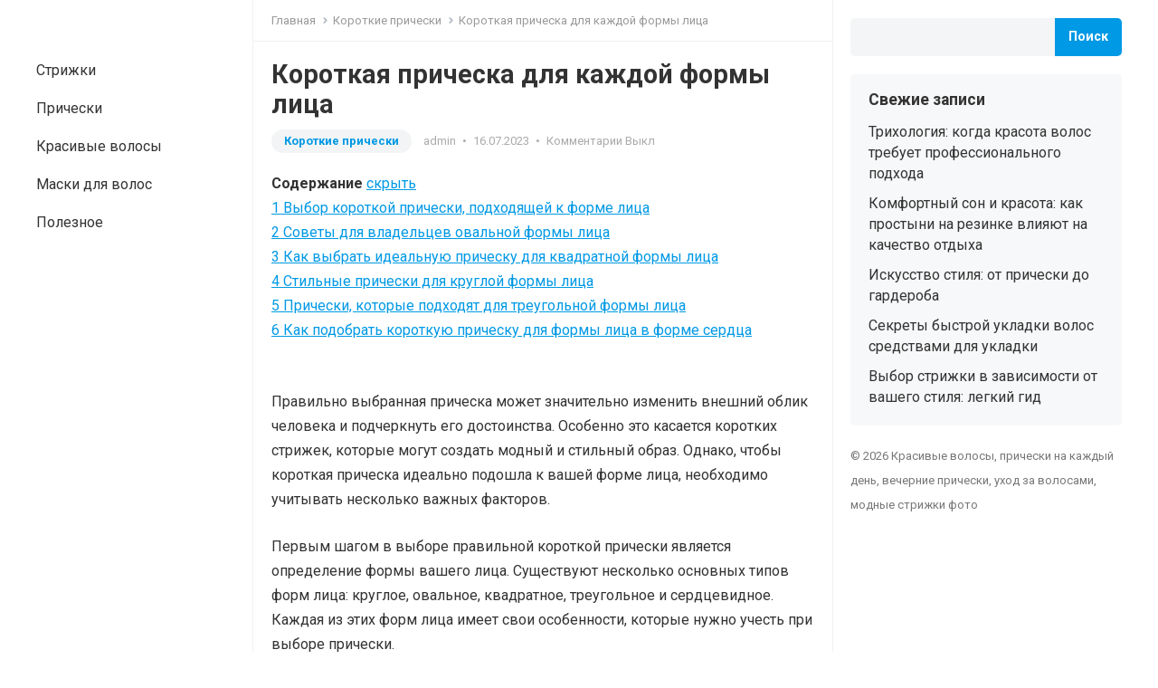

--- FILE ---
content_type: text/html; charset=UTF-8
request_url: https://o-volosah.ru/korotkie-pricheski/korotkaya-pricheska-dlya-kazhdoy-formy-litsa/
body_size: 19508
content:
<!DOCTYPE html> <html lang="ru-RU" prefix="og: https://ogp.me/ns#"> <head> <meta charset="UTF-8"> <meta name="viewport" content="width=device-width, initial-scale=1"> <meta http-equiv="X-UA-Compatible" content="IE=edge"> <meta name="HandheldFriendly" content="true"> <link rel="profile" href="http://gmpg.org/xfn/11"> <link rel="preconnect" href="https://fonts.googleapis.com"> <link rel="preconnect" href="https://fonts.gstatic.com" crossorigin> <!-- Поисковая оптимизация от Rank Math Pro - https://rankmath.com/ --> <title>Как выбрать короткую прическу, которая идеально подходит к вашей форме лица</title> <meta name="description" content="Узнайте, как выбрать идеальную короткую прическу, учитывая форму вашего лица. Независимо от того, имеете ли вы круглое, овальное, квадратное или сердцеобразное лицо, с нашими советами вы сможете найти прическу, которая подчеркнет вашу красоту и придаст вам уверенности."/> <meta name="robots" content="follow, index, max-snippet:-1, max-video-preview:-1, max-image-preview:large"/> <link rel="canonical" href="https://o-volosah.ru/korotkie-pricheski/korotkaya-pricheska-dlya-kazhdoy-formy-litsa/"/> <meta property="og:locale" content="ru_RU"/> <meta property="og:type" content="article"/> <meta property="og:title" content="Как выбрать короткую прическу, которая идеально подходит к вашей форме лица"/> <meta property="og:description" content="Узнайте, как выбрать идеальную короткую прическу, учитывая форму вашего лица. Независимо от того, имеете ли вы круглое, овальное, квадратное или сердцеобразное лицо, с нашими советами вы сможете найти прическу, которая подчеркнет вашу красоту и придаст вам уверенности."/> <meta property="og:url" content="https://o-volosah.ru/korotkie-pricheski/korotkaya-pricheska-dlya-kazhdoy-formy-litsa/"/> <meta property="og:site_name" content="Красивые волосы, прически на каждый день, вечерние прически, уход за волосами, модные стрижки фото"/> <meta property="article:section" content="Короткие прически"/> <meta property="og:image" content="https://o-volosah.ru/wp-content/uploads/2023/07/kak-podobrat-korotkuyu-prichesku-v-zavisimosti-ot-f-n3kwly2f.jpg"/> <meta property="og:image:secure_url" content="https://o-volosah.ru/wp-content/uploads/2023/07/kak-podobrat-korotkuyu-prichesku-v-zavisimosti-ot-f-n3kwly2f.jpg"/> <meta property="og:image:width" content="450"/> <meta property="og:image:height" content="731"/> <meta property="og:image:alt" content="Короткая прическа для каждой формы лица"/> <meta property="og:image:type" content="image/jpeg"/> <meta property="article:published_time" content="2023-07-16T20:19:03+03:00"/> <meta name="twitter:card" content="summary_large_image"/> <meta name="twitter:title" content="Как выбрать короткую прическу, которая идеально подходит к вашей форме лица"/> <meta name="twitter:description" content="Узнайте, как выбрать идеальную короткую прическу, учитывая форму вашего лица. Независимо от того, имеете ли вы круглое, овальное, квадратное или сердцеобразное лицо, с нашими советами вы сможете найти прическу, которая подчеркнет вашу красоту и придаст вам уверенности."/> <meta name="twitter:image" content="https://o-volosah.ru/wp-content/uploads/2023/07/kak-podobrat-korotkuyu-prichesku-v-zavisimosti-ot-f-n3kwly2f.jpg"/> <meta name="twitter:label1" content="Автор"/> <meta name="twitter:data1" content="admin"/> <meta name="twitter:label2" content="Время чтения"/> <meta name="twitter:data2" content="Меньше минуты"/> <script type="application/ld+json" class="rank-math-schema-pro">{"@context":"https://schema.org","@graph":[{"@type":["Organization","Person"],"@id":"https://o-volosah.ru/#person","name":"\u041a\u0440\u0430\u0441\u0438\u0432\u044b\u0435 \u0432\u043e\u043b\u043e\u0441\u044b, \u043f\u0440\u0438\u0447\u0435\u0441\u043a\u0438 \u043d\u0430 \u043a\u0430\u0436\u0434\u044b\u0439 \u0434\u0435\u043d\u044c, \u0432\u0435\u0447\u0435\u0440\u043d\u0438\u0435 \u043f\u0440\u0438\u0447\u0435\u0441\u043a\u0438, \u0443\u0445\u043e\u0434 \u0437\u0430 \u0432\u043e\u043b\u043e\u0441\u0430\u043c\u0438, \u043c\u043e\u0434\u043d\u044b\u0435 \u0441\u0442\u0440\u0438\u0436\u043a\u0438 \u0444\u043e\u0442\u043e","url":"https://o-volosah.ru","logo":{"@type":"ImageObject","@id":"https://o-volosah.ru/#logo","url":"https://o-volosah.ru/wp-content/uploads/2021/10/logo-150x40.png","contentUrl":"https://o-volosah.ru/wp-content/uploads/2021/10/logo-150x40.png","caption":"\u041a\u0440\u0430\u0441\u0438\u0432\u044b\u0435 \u0432\u043e\u043b\u043e\u0441\u044b, \u043f\u0440\u0438\u0447\u0435\u0441\u043a\u0438 \u043d\u0430 \u043a\u0430\u0436\u0434\u044b\u0439 \u0434\u0435\u043d\u044c, \u0432\u0435\u0447\u0435\u0440\u043d\u0438\u0435 \u043f\u0440\u0438\u0447\u0435\u0441\u043a\u0438, \u0443\u0445\u043e\u0434 \u0437\u0430 \u0432\u043e\u043b\u043e\u0441\u0430\u043c\u0438, \u043c\u043e\u0434\u043d\u044b\u0435 \u0441\u0442\u0440\u0438\u0436\u043a\u0438 \u0444\u043e\u0442\u043e","inLanguage":"ru-RU"},"image":{"@id":"https://o-volosah.ru/#logo"}},{"@type":"WebSite","@id":"https://o-volosah.ru/#website","url":"https://o-volosah.ru","name":"\u041a\u0440\u0430\u0441\u0438\u0432\u044b\u0435 \u0432\u043e\u043b\u043e\u0441\u044b, \u043f\u0440\u0438\u0447\u0435\u0441\u043a\u0438 \u043d\u0430 \u043a\u0430\u0436\u0434\u044b\u0439 \u0434\u0435\u043d\u044c, \u0432\u0435\u0447\u0435\u0440\u043d\u0438\u0435 \u043f\u0440\u0438\u0447\u0435\u0441\u043a\u0438, \u0443\u0445\u043e\u0434 \u0437\u0430 \u0432\u043e\u043b\u043e\u0441\u0430\u043c\u0438, \u043c\u043e\u0434\u043d\u044b\u0435 \u0441\u0442\u0440\u0438\u0436\u043a\u0438 \u0444\u043e\u0442\u043e","publisher":{"@id":"https://o-volosah.ru/#person"},"inLanguage":"ru-RU"},{"@type":"ImageObject","@id":"https://o-volosah.ru/wp-content/uploads/2023/07/kak-podobrat-korotkuyu-prichesku-v-zavisimosti-ot-f-n3kwly2f.jpg","url":"https://o-volosah.ru/wp-content/uploads/2023/07/kak-podobrat-korotkuyu-prichesku-v-zavisimosti-ot-f-n3kwly2f.jpg","width":"450","height":"731","inLanguage":"ru-RU"},{"@type":"WebPage","@id":"https://o-volosah.ru/korotkie-pricheski/korotkaya-pricheska-dlya-kazhdoy-formy-litsa/#webpage","url":"https://o-volosah.ru/korotkie-pricheski/korotkaya-pricheska-dlya-kazhdoy-formy-litsa/","name":"\u041a\u0430\u043a \u0432\u044b\u0431\u0440\u0430\u0442\u044c \u043a\u043e\u0440\u043e\u0442\u043a\u0443\u044e \u043f\u0440\u0438\u0447\u0435\u0441\u043a\u0443, \u043a\u043e\u0442\u043e\u0440\u0430\u044f \u0438\u0434\u0435\u0430\u043b\u044c\u043d\u043e \u043f\u043e\u0434\u0445\u043e\u0434\u0438\u0442 \u043a \u0432\u0430\u0448\u0435\u0439 \u0444\u043e\u0440\u043c\u0435 \u043b\u0438\u0446\u0430","datePublished":"2023-07-16T20:19:03+03:00","dateModified":"2023-07-16T20:19:03+03:00","isPartOf":{"@id":"https://o-volosah.ru/#website"},"primaryImageOfPage":{"@id":"https://o-volosah.ru/wp-content/uploads/2023/07/kak-podobrat-korotkuyu-prichesku-v-zavisimosti-ot-f-n3kwly2f.jpg"},"inLanguage":"ru-RU"},{"@type":"Person","@id":"https://o-volosah.ru/author/admin/","name":"admin","url":"https://o-volosah.ru/author/admin/","image":{"@type":"ImageObject","@id":"https://secure.gravatar.com/avatar/637d20a007abc52ea70034d61f8c671b0e825b4c8fb5e15bdd2c50c6a5ff1b32?s=96&amp;d=mm&amp;r=g","url":"https://secure.gravatar.com/avatar/637d20a007abc52ea70034d61f8c671b0e825b4c8fb5e15bdd2c50c6a5ff1b32?s=96&amp;d=mm&amp;r=g","caption":"admin","inLanguage":"ru-RU"},"sameAs":["https://o-volosah.ru"]},{"@type":"BlogPosting","headline":"\u041a\u0430\u043a \u0432\u044b\u0431\u0440\u0430\u0442\u044c \u043a\u043e\u0440\u043e\u0442\u043a\u0443\u044e \u043f\u0440\u0438\u0447\u0435\u0441\u043a\u0443, \u043a\u043e\u0442\u043e\u0440\u0430\u044f \u0438\u0434\u0435\u0430\u043b\u044c\u043d\u043e \u043f\u043e\u0434\u0445\u043e\u0434\u0438\u0442 \u043a \u0432\u0430\u0448\u0435\u0439 \u0444\u043e\u0440\u043c\u0435 \u043b\u0438\u0446\u0430","datePublished":"2023-07-16T20:19:03+03:00","dateModified":"2023-07-16T20:19:03+03:00","articleSection":"\u041a\u043e\u0440\u043e\u0442\u043a\u0438\u0435 \u043f\u0440\u0438\u0447\u0435\u0441\u043a\u0438","author":{"@id":"https://o-volosah.ru/author/admin/","name":"admin"},"publisher":{"@id":"https://o-volosah.ru/#person"},"description":"\u0423\u0437\u043d\u0430\u0439\u0442\u0435, \u043a\u0430\u043a \u0432\u044b\u0431\u0440\u0430\u0442\u044c \u0438\u0434\u0435\u0430\u043b\u044c\u043d\u0443\u044e \u043a\u043e\u0440\u043e\u0442\u043a\u0443\u044e \u043f\u0440\u0438\u0447\u0435\u0441\u043a\u0443, \u0443\u0447\u0438\u0442\u044b\u0432\u0430\u044f \u0444\u043e\u0440\u043c\u0443 \u0432\u0430\u0448\u0435\u0433\u043e \u043b\u0438\u0446\u0430. \u041d\u0435\u0437\u0430\u0432\u0438\u0441\u0438\u043c\u043e \u043e\u0442 \u0442\u043e\u0433\u043e, \u0438\u043c\u0435\u0435\u0442\u0435 \u043b\u0438 \u0432\u044b \u043a\u0440\u0443\u0433\u043b\u043e\u0435, \u043e\u0432\u0430\u043b\u044c\u043d\u043e\u0435, \u043a\u0432\u0430\u0434\u0440\u0430\u0442\u043d\u043e\u0435 \u0438\u043b\u0438 \u0441\u0435\u0440\u0434\u0446\u0435\u043e\u0431\u0440\u0430\u0437\u043d\u043e\u0435 \u043b\u0438\u0446\u043e, \u0441 \u043d\u0430\u0448\u0438\u043c\u0438 \u0441\u043e\u0432\u0435\u0442\u0430\u043c\u0438 \u0432\u044b \u0441\u043c\u043e\u0436\u0435\u0442\u0435 \u043d\u0430\u0439\u0442\u0438 \u043f\u0440\u0438\u0447\u0435\u0441\u043a\u0443, \u043a\u043e\u0442\u043e\u0440\u0430\u044f \u043f\u043e\u0434\u0447\u0435\u0440\u043a\u043d\u0435\u0442 \u0432\u0430\u0448\u0443 \u043a\u0440\u0430\u0441\u043e\u0442\u0443 \u0438 \u043f\u0440\u0438\u0434\u0430\u0441\u0442 \u0432\u0430\u043c \u0443\u0432\u0435\u0440\u0435\u043d\u043d\u043e\u0441\u0442\u0438.","name":"\u041a\u0430\u043a \u0432\u044b\u0431\u0440\u0430\u0442\u044c \u043a\u043e\u0440\u043e\u0442\u043a\u0443\u044e \u043f\u0440\u0438\u0447\u0435\u0441\u043a\u0443, \u043a\u043e\u0442\u043e\u0440\u0430\u044f \u0438\u0434\u0435\u0430\u043b\u044c\u043d\u043e \u043f\u043e\u0434\u0445\u043e\u0434\u0438\u0442 \u043a \u0432\u0430\u0448\u0435\u0439 \u0444\u043e\u0440\u043c\u0435 \u043b\u0438\u0446\u0430","@id":"https://o-volosah.ru/korotkie-pricheski/korotkaya-pricheska-dlya-kazhdoy-formy-litsa/#richSnippet","isPartOf":{"@id":"https://o-volosah.ru/korotkie-pricheski/korotkaya-pricheska-dlya-kazhdoy-formy-litsa/#webpage"},"image":{"@id":"https://o-volosah.ru/wp-content/uploads/2023/07/kak-podobrat-korotkuyu-prichesku-v-zavisimosti-ot-f-n3kwly2f.jpg"},"inLanguage":"ru-RU","mainEntityOfPage":{"@id":"https://o-volosah.ru/korotkie-pricheski/korotkaya-pricheska-dlya-kazhdoy-formy-litsa/#webpage"}}]}</script> <!-- /Rank Math WordPress SEO плагин --> <link rel='dns-prefetch' href='//fonts.googleapis.com'/> <style id='wp-img-auto-sizes-contain-inline-css' type='text/css'> img:is([sizes=auto i],[sizes^="auto," i]){contain-intrinsic-size:3000px 1500px} /*# sourceURL=wp-img-auto-sizes-contain-inline-css */ </style> <style id='classic-theme-styles-inline-css' type='text/css'> /*! This file is auto-generated */ .wp-block-button__link{color:#fff;background-color:#32373c;border-radius:9999px;box-shadow:none;text-decoration:none;padding:calc(.667em + 2px) calc(1.333em + 2px);font-size:1.125em}.wp-block-file__button{background:#32373c;color:#fff;text-decoration:none} /*# sourceURL=/wp-includes/css/classic-themes.min.css */ </style> <link rel='stylesheet' id='enjoyblog-googlefonts-css' href='https://fonts.googleapis.com/css2?family=Roboto:wght@400;700&#038;display=swap' type='text/css' media='all'/> <link rel='stylesheet' id='enjoyblog-style-css' href='https://o-volosah.ru/wp-content/themes/enjoyblog/style.css' type='text/css' media='all'/> <link rel='stylesheet' id='enjoyblog-responsive-style-css' href='https://o-volosah.ru/wp-content/themes/enjoyblog/responsive.css' type='text/css' media='all'/> <link rel='stylesheet' id='font-awesome-style-css' href='https://o-volosah.ru/wp-content/themes/enjoyblog/assets/css/font-awesome.css' type='text/css' media='all'/> <link rel='stylesheet' id='genericons-style-css' href='https://o-volosah.ru/wp-content/themes/enjoyblog/genericons/genericons.css' type='text/css' media='all'/> <script type="text/javascript" src="https://o-volosah.ru/wp-content/plugins/wp-yandex-metrika/assets/YmEc.min.js" id="wp-yandex-metrika_YmEc-js"></script> <script type="text/javascript" id="wp-yandex-metrika_YmEc-js-after">
/* <![CDATA[ */
window.tmpwpym={datalayername:'dataLayer',counters:JSON.parse('[{"number":"95376021","webvisor":0}]'),targets:JSON.parse('[]')};
//# sourceURL=wp-yandex-metrika_YmEc-js-after
/* ]]> */
</script> <script type="text/javascript" src="https://o-volosah.ru/wp-includes/js/jquery/jquery.min.js" id="jquery-core-js"></script> <script type="text/javascript" src="https://o-volosah.ru/wp-content/plugins/wp-yandex-metrika/assets/frontend.min.js" id="wp-yandex-metrika_frontend-js"></script> <style>.pseudo-clearfy-link { color: #008acf; cursor: pointer;}.pseudo-clearfy-link:hover { text-decoration: none;}</style><meta name="verification" content="f612c7d25f5690ad41496fcfdbf8d1"/> <script>
			document.documentElement.className = document.documentElement.className.replace( 'no-js', 'js' );
		</script> <style> .no-js img.lazyload { display: none; } figure.wp-block-image img.lazyloading { min-width: 150px; } .lazyload, .lazyloading { opacity: 0; } .lazyloaded { opacity: 1; transition: opacity 400ms; transition-delay: 0ms; } </style> <!-- Yandex.Metrica counter --> <script type="text/javascript">
            (function (m, e, t, r, i, k, a) {
                m[i] = m[i] || function () {
                    (m[i].a = m[i].a || []).push(arguments)
                };
                m[i].l = 1 * new Date();
                k = e.createElement(t), a = e.getElementsByTagName(t)[0], k.async = 1, k.src = r, a.parentNode.insertBefore(k, a)
            })

            (window, document, "script", "https://mc.yandex.ru/metrika/tag.js", "ym");

            ym("95376021", "init", {
                clickmap: true,
                trackLinks: true,
                accurateTrackBounce: true,
                webvisor: false,
                ecommerce: "dataLayer",
                params: {
                    __ym: {
                        "ymCmsPlugin": {
                            "cms": "wordpress",
                            "cmsVersion":"6.9",
                            "pluginVersion": "1.2.0",
                            "ymCmsRip": "1555222559"
                        }
                    }
                }
            });
        </script> <!-- /Yandex.Metrica counter --> <link rel="icon" href="https://o-volosah.ru/wp-content/uploads/2021/10/favicon.png" sizes="32x32"/> <link rel="icon" href="https://o-volosah.ru/wp-content/uploads/2021/10/favicon.png" sizes="192x192"/> <link rel="apple-touch-icon" href="https://o-volosah.ru/wp-content/uploads/2021/10/favicon.png"/> <meta name="msapplication-TileImage" content="https://o-volosah.ru/wp-content/uploads/2021/10/favicon.png"/> <style id='wp-block-heading-inline-css' type='text/css'>
h1:where(.wp-block-heading).has-background,h2:where(.wp-block-heading).has-background,h3:where(.wp-block-heading).has-background,h4:where(.wp-block-heading).has-background,h5:where(.wp-block-heading).has-background,h6:where(.wp-block-heading).has-background{padding:1.25em 2.375em}h1.has-text-align-left[style*=writing-mode]:where([style*=vertical-lr]),h1.has-text-align-right[style*=writing-mode]:where([style*=vertical-rl]),h2.has-text-align-left[style*=writing-mode]:where([style*=vertical-lr]),h2.has-text-align-right[style*=writing-mode]:where([style*=vertical-rl]),h3.has-text-align-left[style*=writing-mode]:where([style*=vertical-lr]),h3.has-text-align-right[style*=writing-mode]:where([style*=vertical-rl]),h4.has-text-align-left[style*=writing-mode]:where([style*=vertical-lr]),h4.has-text-align-right[style*=writing-mode]:where([style*=vertical-rl]),h5.has-text-align-left[style*=writing-mode]:where([style*=vertical-lr]),h5.has-text-align-right[style*=writing-mode]:where([style*=vertical-rl]),h6.has-text-align-left[style*=writing-mode]:where([style*=vertical-lr]),h6.has-text-align-right[style*=writing-mode]:where([style*=vertical-rl]){rotate:180deg}
/*# sourceURL=https://o-volosah.ru/wp-includes/blocks/heading/style.min.css */
</style>
<style id='wp-block-latest-posts-inline-css' type='text/css'>
.wp-block-latest-posts{box-sizing:border-box}.wp-block-latest-posts.alignleft{margin-right:2em}.wp-block-latest-posts.alignright{margin-left:2em}.wp-block-latest-posts.wp-block-latest-posts__list{list-style:none}.wp-block-latest-posts.wp-block-latest-posts__list li{clear:both;overflow-wrap:break-word}.wp-block-latest-posts.is-grid{display:flex;flex-wrap:wrap}.wp-block-latest-posts.is-grid li{margin:0 1.25em 1.25em 0;width:100%}@media (min-width:600px){.wp-block-latest-posts.columns-2 li{width:calc(50% - .625em)}.wp-block-latest-posts.columns-2 li:nth-child(2n){margin-right:0}.wp-block-latest-posts.columns-3 li{width:calc(33.33333% - .83333em)}.wp-block-latest-posts.columns-3 li:nth-child(3n){margin-right:0}.wp-block-latest-posts.columns-4 li{width:calc(25% - .9375em)}.wp-block-latest-posts.columns-4 li:nth-child(4n){margin-right:0}.wp-block-latest-posts.columns-5 li{width:calc(20% - 1em)}.wp-block-latest-posts.columns-5 li:nth-child(5n){margin-right:0}.wp-block-latest-posts.columns-6 li{width:calc(16.66667% - 1.04167em)}.wp-block-latest-posts.columns-6 li:nth-child(6n){margin-right:0}}:root :where(.wp-block-latest-posts.is-grid){padding:0}:root :where(.wp-block-latest-posts.wp-block-latest-posts__list){padding-left:0}.wp-block-latest-posts__post-author,.wp-block-latest-posts__post-date{display:block;font-size:.8125em}.wp-block-latest-posts__post-excerpt,.wp-block-latest-posts__post-full-content{margin-bottom:1em;margin-top:.5em}.wp-block-latest-posts__featured-image a{display:inline-block}.wp-block-latest-posts__featured-image img{height:auto;max-width:100%;width:auto}.wp-block-latest-posts__featured-image.alignleft{float:left;margin-right:1em}.wp-block-latest-posts__featured-image.alignright{float:right;margin-left:1em}.wp-block-latest-posts__featured-image.aligncenter{margin-bottom:1em;text-align:center}
/*# sourceURL=https://o-volosah.ru/wp-includes/blocks/latest-posts/style.min.css */
</style>
<style id='wp-block-search-inline-css' type='text/css'>
.wp-block-search__button{margin-left:10px;word-break:normal}.wp-block-search__button.has-icon{line-height:0}.wp-block-search__button svg{height:1.25em;min-height:24px;min-width:24px;width:1.25em;fill:currentColor;vertical-align:text-bottom}:where(.wp-block-search__button){border:1px solid #ccc;padding:6px 10px}.wp-block-search__inside-wrapper{display:flex;flex:auto;flex-wrap:nowrap;max-width:100%}.wp-block-search__label{width:100%}.wp-block-search.wp-block-search__button-only .wp-block-search__button{box-sizing:border-box;display:flex;flex-shrink:0;justify-content:center;margin-left:0;max-width:100%}.wp-block-search.wp-block-search__button-only .wp-block-search__inside-wrapper{min-width:0!important;transition-property:width}.wp-block-search.wp-block-search__button-only .wp-block-search__input{flex-basis:100%;transition-duration:.3s}.wp-block-search.wp-block-search__button-only.wp-block-search__searchfield-hidden,.wp-block-search.wp-block-search__button-only.wp-block-search__searchfield-hidden .wp-block-search__inside-wrapper{overflow:hidden}.wp-block-search.wp-block-search__button-only.wp-block-search__searchfield-hidden .wp-block-search__input{border-left-width:0!important;border-right-width:0!important;flex-basis:0;flex-grow:0;margin:0;min-width:0!important;padding-left:0!important;padding-right:0!important;width:0!important}:where(.wp-block-search__input){appearance:none;border:1px solid #949494;flex-grow:1;font-family:inherit;font-size:inherit;font-style:inherit;font-weight:inherit;letter-spacing:inherit;line-height:inherit;margin-left:0;margin-right:0;min-width:3rem;padding:8px;text-decoration:unset!important;text-transform:inherit}:where(.wp-block-search__button-inside .wp-block-search__inside-wrapper){background-color:#fff;border:1px solid #949494;box-sizing:border-box;padding:4px}:where(.wp-block-search__button-inside .wp-block-search__inside-wrapper) .wp-block-search__input{border:none;border-radius:0;padding:0 4px}:where(.wp-block-search__button-inside .wp-block-search__inside-wrapper) .wp-block-search__input:focus{outline:none}:where(.wp-block-search__button-inside .wp-block-search__inside-wrapper) :where(.wp-block-search__button){padding:4px 8px}.wp-block-search.aligncenter .wp-block-search__inside-wrapper{margin:auto}.wp-block[data-align=right] .wp-block-search.wp-block-search__button-only .wp-block-search__inside-wrapper{float:right}
/*# sourceURL=https://o-volosah.ru/wp-includes/blocks/search/style.min.css */
</style>
<style id='wp-block-search-theme-inline-css' type='text/css'>
.wp-block-search .wp-block-search__label{font-weight:700}.wp-block-search__button{border:1px solid #ccc;padding:.375em .625em}
/*# sourceURL=https://o-volosah.ru/wp-includes/blocks/search/theme.min.css */
</style>
<style id='wp-block-group-inline-css' type='text/css'>
.wp-block-group{box-sizing:border-box}:where(.wp-block-group.wp-block-group-is-layout-constrained){position:relative}
/*# sourceURL=https://o-volosah.ru/wp-includes/blocks/group/style.min.css */
</style>
<style id='wp-block-group-theme-inline-css' type='text/css'>
:where(.wp-block-group.has-background){padding:1.25em 2.375em}
/*# sourceURL=https://o-volosah.ru/wp-includes/blocks/group/theme.min.css */
</style>
<style id='global-styles-inline-css' type='text/css'>
:root{--wp--preset--aspect-ratio--square: 1;--wp--preset--aspect-ratio--4-3: 4/3;--wp--preset--aspect-ratio--3-4: 3/4;--wp--preset--aspect-ratio--3-2: 3/2;--wp--preset--aspect-ratio--2-3: 2/3;--wp--preset--aspect-ratio--16-9: 16/9;--wp--preset--aspect-ratio--9-16: 9/16;--wp--preset--color--black: #000000;--wp--preset--color--cyan-bluish-gray: #abb8c3;--wp--preset--color--white: #ffffff;--wp--preset--color--pale-pink: #f78da7;--wp--preset--color--vivid-red: #cf2e2e;--wp--preset--color--luminous-vivid-orange: #ff6900;--wp--preset--color--luminous-vivid-amber: #fcb900;--wp--preset--color--light-green-cyan: #7bdcb5;--wp--preset--color--vivid-green-cyan: #00d084;--wp--preset--color--pale-cyan-blue: #8ed1fc;--wp--preset--color--vivid-cyan-blue: #0693e3;--wp--preset--color--vivid-purple: #9b51e0;--wp--preset--gradient--vivid-cyan-blue-to-vivid-purple: linear-gradient(135deg,rgb(6,147,227) 0%,rgb(155,81,224) 100%);--wp--preset--gradient--light-green-cyan-to-vivid-green-cyan: linear-gradient(135deg,rgb(122,220,180) 0%,rgb(0,208,130) 100%);--wp--preset--gradient--luminous-vivid-amber-to-luminous-vivid-orange: linear-gradient(135deg,rgb(252,185,0) 0%,rgb(255,105,0) 100%);--wp--preset--gradient--luminous-vivid-orange-to-vivid-red: linear-gradient(135deg,rgb(255,105,0) 0%,rgb(207,46,46) 100%);--wp--preset--gradient--very-light-gray-to-cyan-bluish-gray: linear-gradient(135deg,rgb(238,238,238) 0%,rgb(169,184,195) 100%);--wp--preset--gradient--cool-to-warm-spectrum: linear-gradient(135deg,rgb(74,234,220) 0%,rgb(151,120,209) 20%,rgb(207,42,186) 40%,rgb(238,44,130) 60%,rgb(251,105,98) 80%,rgb(254,248,76) 100%);--wp--preset--gradient--blush-light-purple: linear-gradient(135deg,rgb(255,206,236) 0%,rgb(152,150,240) 100%);--wp--preset--gradient--blush-bordeaux: linear-gradient(135deg,rgb(254,205,165) 0%,rgb(254,45,45) 50%,rgb(107,0,62) 100%);--wp--preset--gradient--luminous-dusk: linear-gradient(135deg,rgb(255,203,112) 0%,rgb(199,81,192) 50%,rgb(65,88,208) 100%);--wp--preset--gradient--pale-ocean: linear-gradient(135deg,rgb(255,245,203) 0%,rgb(182,227,212) 50%,rgb(51,167,181) 100%);--wp--preset--gradient--electric-grass: linear-gradient(135deg,rgb(202,248,128) 0%,rgb(113,206,126) 100%);--wp--preset--gradient--midnight: linear-gradient(135deg,rgb(2,3,129) 0%,rgb(40,116,252) 100%);--wp--preset--font-size--small: 13px;--wp--preset--font-size--medium: 20px;--wp--preset--font-size--large: 36px;--wp--preset--font-size--x-large: 42px;--wp--preset--spacing--20: 0.44rem;--wp--preset--spacing--30: 0.67rem;--wp--preset--spacing--40: 1rem;--wp--preset--spacing--50: 1.5rem;--wp--preset--spacing--60: 2.25rem;--wp--preset--spacing--70: 3.38rem;--wp--preset--spacing--80: 5.06rem;--wp--preset--shadow--natural: 6px 6px 9px rgba(0, 0, 0, 0.2);--wp--preset--shadow--deep: 12px 12px 50px rgba(0, 0, 0, 0.4);--wp--preset--shadow--sharp: 6px 6px 0px rgba(0, 0, 0, 0.2);--wp--preset--shadow--outlined: 6px 6px 0px -3px rgb(255, 255, 255), 6px 6px rgb(0, 0, 0);--wp--preset--shadow--crisp: 6px 6px 0px rgb(0, 0, 0);}:where(.is-layout-flex){gap: 0.5em;}:where(.is-layout-grid){gap: 0.5em;}body .is-layout-flex{display: flex;}.is-layout-flex{flex-wrap: wrap;align-items: center;}.is-layout-flex > :is(*, div){margin: 0;}body .is-layout-grid{display: grid;}.is-layout-grid > :is(*, div){margin: 0;}:where(.wp-block-columns.is-layout-flex){gap: 2em;}:where(.wp-block-columns.is-layout-grid){gap: 2em;}:where(.wp-block-post-template.is-layout-flex){gap: 1.25em;}:where(.wp-block-post-template.is-layout-grid){gap: 1.25em;}.has-black-color{color: var(--wp--preset--color--black) !important;}.has-cyan-bluish-gray-color{color: var(--wp--preset--color--cyan-bluish-gray) !important;}.has-white-color{color: var(--wp--preset--color--white) !important;}.has-pale-pink-color{color: var(--wp--preset--color--pale-pink) !important;}.has-vivid-red-color{color: var(--wp--preset--color--vivid-red) !important;}.has-luminous-vivid-orange-color{color: var(--wp--preset--color--luminous-vivid-orange) !important;}.has-luminous-vivid-amber-color{color: var(--wp--preset--color--luminous-vivid-amber) !important;}.has-light-green-cyan-color{color: var(--wp--preset--color--light-green-cyan) !important;}.has-vivid-green-cyan-color{color: var(--wp--preset--color--vivid-green-cyan) !important;}.has-pale-cyan-blue-color{color: var(--wp--preset--color--pale-cyan-blue) !important;}.has-vivid-cyan-blue-color{color: var(--wp--preset--color--vivid-cyan-blue) !important;}.has-vivid-purple-color{color: var(--wp--preset--color--vivid-purple) !important;}.has-black-background-color{background-color: var(--wp--preset--color--black) !important;}.has-cyan-bluish-gray-background-color{background-color: var(--wp--preset--color--cyan-bluish-gray) !important;}.has-white-background-color{background-color: var(--wp--preset--color--white) !important;}.has-pale-pink-background-color{background-color: var(--wp--preset--color--pale-pink) !important;}.has-vivid-red-background-color{background-color: var(--wp--preset--color--vivid-red) !important;}.has-luminous-vivid-orange-background-color{background-color: var(--wp--preset--color--luminous-vivid-orange) !important;}.has-luminous-vivid-amber-background-color{background-color: var(--wp--preset--color--luminous-vivid-amber) !important;}.has-light-green-cyan-background-color{background-color: var(--wp--preset--color--light-green-cyan) !important;}.has-vivid-green-cyan-background-color{background-color: var(--wp--preset--color--vivid-green-cyan) !important;}.has-pale-cyan-blue-background-color{background-color: var(--wp--preset--color--pale-cyan-blue) !important;}.has-vivid-cyan-blue-background-color{background-color: var(--wp--preset--color--vivid-cyan-blue) !important;}.has-vivid-purple-background-color{background-color: var(--wp--preset--color--vivid-purple) !important;}.has-black-border-color{border-color: var(--wp--preset--color--black) !important;}.has-cyan-bluish-gray-border-color{border-color: var(--wp--preset--color--cyan-bluish-gray) !important;}.has-white-border-color{border-color: var(--wp--preset--color--white) !important;}.has-pale-pink-border-color{border-color: var(--wp--preset--color--pale-pink) !important;}.has-vivid-red-border-color{border-color: var(--wp--preset--color--vivid-red) !important;}.has-luminous-vivid-orange-border-color{border-color: var(--wp--preset--color--luminous-vivid-orange) !important;}.has-luminous-vivid-amber-border-color{border-color: var(--wp--preset--color--luminous-vivid-amber) !important;}.has-light-green-cyan-border-color{border-color: var(--wp--preset--color--light-green-cyan) !important;}.has-vivid-green-cyan-border-color{border-color: var(--wp--preset--color--vivid-green-cyan) !important;}.has-pale-cyan-blue-border-color{border-color: var(--wp--preset--color--pale-cyan-blue) !important;}.has-vivid-cyan-blue-border-color{border-color: var(--wp--preset--color--vivid-cyan-blue) !important;}.has-vivid-purple-border-color{border-color: var(--wp--preset--color--vivid-purple) !important;}.has-vivid-cyan-blue-to-vivid-purple-gradient-background{background: var(--wp--preset--gradient--vivid-cyan-blue-to-vivid-purple) !important;}.has-light-green-cyan-to-vivid-green-cyan-gradient-background{background: var(--wp--preset--gradient--light-green-cyan-to-vivid-green-cyan) !important;}.has-luminous-vivid-amber-to-luminous-vivid-orange-gradient-background{background: var(--wp--preset--gradient--luminous-vivid-amber-to-luminous-vivid-orange) !important;}.has-luminous-vivid-orange-to-vivid-red-gradient-background{background: var(--wp--preset--gradient--luminous-vivid-orange-to-vivid-red) !important;}.has-very-light-gray-to-cyan-bluish-gray-gradient-background{background: var(--wp--preset--gradient--very-light-gray-to-cyan-bluish-gray) !important;}.has-cool-to-warm-spectrum-gradient-background{background: var(--wp--preset--gradient--cool-to-warm-spectrum) !important;}.has-blush-light-purple-gradient-background{background: var(--wp--preset--gradient--blush-light-purple) !important;}.has-blush-bordeaux-gradient-background{background: var(--wp--preset--gradient--blush-bordeaux) !important;}.has-luminous-dusk-gradient-background{background: var(--wp--preset--gradient--luminous-dusk) !important;}.has-pale-ocean-gradient-background{background: var(--wp--preset--gradient--pale-ocean) !important;}.has-electric-grass-gradient-background{background: var(--wp--preset--gradient--electric-grass) !important;}.has-midnight-gradient-background{background: var(--wp--preset--gradient--midnight) !important;}.has-small-font-size{font-size: var(--wp--preset--font-size--small) !important;}.has-medium-font-size{font-size: var(--wp--preset--font-size--medium) !important;}.has-large-font-size{font-size: var(--wp--preset--font-size--large) !important;}.has-x-large-font-size{font-size: var(--wp--preset--font-size--x-large) !important;}
/*# sourceURL=global-styles-inline-css */
</style>
<link rel='stylesheet' id='remove-style-meta-css' href='https://o-volosah.ru/wp-content/plugins/wp-author-date-and-meta-remover/css/entrymetastyle.css' type='text/css' media='all' />
<link rel='stylesheet' id='lwptoc-main-css' href='https://o-volosah.ru/wp-content/plugins/luckywp-table-of-contents/front/assets/main.min.css' type='text/css' media='all' />
</head> <body class="wp-singular post-template-default single single-post postid-1961 single-format-standard wp-custom-logo wp-embed-responsive wp-theme-enjoyblog"> <div id="page" class="site no-admin-bar"> <a class="skip-link screen-reader-text" href="#content">Skip to content</a> <header id="masthead" class="site-header clear"> <div class="site-start container clear"> <div class="mobile-branding"> <div id="logo"> <a href="https://o-volosah.ru/" class="custom-logo-link" rel="home"><img width="220" height="40"   alt="Красивые волосы, прически на каждый день, вечерние прически, уход за волосами, модные стрижки фото" decoding="async" data-src="https://o-volosah.ru/wp-content/uploads/2021/10/logo.png" class="custom-logo lazyload" src="[data-uri]" /><noscript><img width="220" height="40"   alt="Красивые волосы, прически на каждый день, вечерние прически, уход за волосами, модные стрижки фото" decoding="async" data-src="https://o-volosah.ru/wp-content/uploads/2021/10/logo.png" class="custom-logo lazyload" src="[data-uri]" /><noscript><img width="220" height="40" src="https://o-volosah.ru/wp-content/uploads/2021/10/logo.png" class="custom-logo" alt="Красивые волосы, прически на каждый день, вечерние прически, уход за волосами, модные стрижки фото" decoding="async"/></noscript></noscript></a> </div><!-- #logo --> </div><!-- .site-branding --> <div class="header-toggles"> <button class="toggle nav-toggle mobile-nav-toggle" data-toggle-target=".menu-modal" data-toggle-body-class="showing-menu-modal" aria-expanded="false" data-set-focus=".close-nav-toggle"> <span class="toggle-inner"> <span class="toggle-icon"> <svg class="svg-icon" aria-hidden="true" role="img" focusable="false" xmlns="http://www.w3.org/2000/svg" width="26" height="7" viewBox="0 0 26 7"><path fill-rule="evenodd" d="M332.5,45 C330.567003,45 329,43.4329966 329,41.5 C329,39.5670034 330.567003,38 332.5,38 C334.432997,38 336,39.5670034 336,41.5 C336,43.4329966 334.432997,45 332.5,45 Z M342,45 C340.067003,45 338.5,43.4329966 338.5,41.5 C338.5,39.5670034 340.067003,38 342,38 C343.932997,38 345.5,39.5670034 345.5,41.5 C345.5,43.4329966 343.932997,45 342,45 Z M351.5,45 C349.567003,45 348,43.4329966 348,41.5 C348,39.5670034 349.567003,38 351.5,38 C353.432997,38 355,39.5670034 355,41.5 C355,43.4329966 353.432997,45 351.5,45 Z" transform="translate(-329 -38)"/></svg> </span> <span class="toggle-text">Меню</span> </span> </button><!-- .nav-toggle --> </div><!-- .header-toggles --> </div><!-- .site-start --> </header><!-- #masthead --> <div class="menu-modal cover-modal header-footer-group" data-modal-target-string=".menu-modal"> <div class="menu-modal-inner modal-inner"> <div class="menu-wrapper section-inner"> <div class="menu-top"> <button class="toggle close-nav-toggle fill-children-current-color" data-toggle-target=".menu-modal" data-toggle-body-class="showing-menu-modal" aria-expanded="false" data-set-focus=".menu-modal"> <span class="toggle-text">Закрыть меню</span> <svg class="svg-icon" aria-hidden="true" role="img" focusable="false" xmlns="http://www.w3.org/2000/svg" width="16" height="16" viewBox="0 0 16 16"><polygon fill-rule="evenodd" points="6.852 7.649 .399 1.195 1.445 .149 7.899 6.602 14.352 .149 15.399 1.195 8.945 7.649 15.399 14.102 14.352 15.149 7.899 8.695 1.445 15.149 .399 14.102"/></svg> </button><!-- .nav-toggle --> <nav class="mobile-menu" aria-label="Мобильный" role="navigation"> <ul class="modal-menu reset-list-style"> <li id="menu-item-16" class="menu-item menu-item-type-custom menu-item-object-custom menu-item-has-children menu-item-16"><div class="ancestor-wrapper"><a href="#">Стрижки</a><button class="toggle sub-menu-toggle fill-children-current-color" data-toggle-target=".menu-modal .menu-item-16 > .sub-menu" data-toggle-type="slidetoggle" data-toggle-duration="250" aria-expanded="false"><span class="screen-reader-text">Показать подменю</span><svg class="svg-icon" aria-hidden="true" role="img" focusable="false" xmlns="http://www.w3.org/2000/svg" width="20" height="12" viewBox="0 0 20 12"><polygon fill-rule="evenodd" points="1319.899 365.778 1327.678 358 1329.799 360.121 1319.899 370.021 1310 360.121 1312.121 358" transform="translate(-1310 -358)"/></svg></button></div><!-- .ancestor-wrapper --> <ul class="sub-menu"> <li id="menu-item-22" class="menu-item menu-item-type-taxonomy menu-item-object-category menu-item-22"><div class="ancestor-wrapper"><a href="https://o-volosah.ru/dlinnie-strijki/">Длинные стрижки</a></div><!-- .ancestor-wrapper --></li> <li id="menu-item-24" class="menu-item menu-item-type-taxonomy menu-item-object-category menu-item-24"><div class="ancestor-wrapper"><a href="https://o-volosah.ru/srednie-strijki/">Средние стрижки</a></div><!-- .ancestor-wrapper --></li> <li id="menu-item-23" class="menu-item menu-item-type-taxonomy menu-item-object-category menu-item-23"><div class="ancestor-wrapper"><a href="https://o-volosah.ru/korotkie-strijki/">Короткие стрижки</a></div><!-- .ancestor-wrapper --></li> <li id="menu-item-21" class="menu-item menu-item-type-taxonomy menu-item-object-category menu-item-21"><div class="ancestor-wrapper"><a href="https://o-volosah.ru/vibor-strijki/">Выбор стрижки</a></div><!-- .ancestor-wrapper --></li> <li id="menu-item-25" class="menu-item menu-item-type-taxonomy menu-item-object-category menu-item-25"><div class="ancestor-wrapper"><a href="https://o-volosah.ru/chelki/">Челки</a></div><!-- .ancestor-wrapper --></li> </ul> </li> <li id="menu-item-18" class="menu-item menu-item-type-custom menu-item-object-custom menu-item-has-children menu-item-18"><div class="ancestor-wrapper"><a href="#">Прически</a><button class="toggle sub-menu-toggle fill-children-current-color" data-toggle-target=".menu-modal .menu-item-18 > .sub-menu" data-toggle-type="slidetoggle" data-toggle-duration="250" aria-expanded="false"><span class="screen-reader-text">Показать подменю</span><svg class="svg-icon" aria-hidden="true" role="img" focusable="false" xmlns="http://www.w3.org/2000/svg" width="20" height="12" viewBox="0 0 20 12"><polygon fill-rule="evenodd" points="1319.899 365.778 1327.678 358 1329.799 360.121 1319.899 370.021 1310 360.121 1312.121 358" transform="translate(-1310 -358)"/></svg></button></div><!-- .ancestor-wrapper --> <ul class="sub-menu"> <li id="menu-item-26" class="menu-item menu-item-type-taxonomy menu-item-object-category menu-item-26"><div class="ancestor-wrapper"><a href="https://o-volosah.ru/dlinnie-pricheski/">Длинные прически</a></div><!-- .ancestor-wrapper --></li> <li id="menu-item-27" class="menu-item menu-item-type-taxonomy menu-item-object-category menu-item-27"><div class="ancestor-wrapper"><a href="https://o-volosah.ru/srednie-pricheski/">Средние прически</a></div><!-- .ancestor-wrapper --></li> <li id="menu-item-28" class="menu-item menu-item-type-taxonomy menu-item-object-category current-post-ancestor current-menu-parent current-post-parent menu-item-28"><div class="ancestor-wrapper"><a href="https://o-volosah.ru/korotkie-pricheski/">Короткие прически</a></div><!-- .ancestor-wrapper --></li> <li id="menu-item-29" class="menu-item menu-item-type-taxonomy menu-item-object-category menu-item-29"><div class="ancestor-wrapper"><a href="https://o-volosah.ru/pricheski-zvezd/">Прически звезд</a></div><!-- .ancestor-wrapper --></li> <li id="menu-item-30" class="menu-item menu-item-type-taxonomy menu-item-object-category menu-item-30"><div class="ancestor-wrapper"><a href="https://o-volosah.ru/accessory-dlya-volos/">Аксессуары для волос</a></div><!-- .ancestor-wrapper --></li> <li id="menu-item-31" class="menu-item menu-item-type-taxonomy menu-item-object-category menu-item-31"><div class="ancestor-wrapper"><a href="https://o-volosah.ru/modnye-pricheski/">Модные прически</a></div><!-- .ancestor-wrapper --></li> <li id="menu-item-32" class="menu-item menu-item-type-taxonomy menu-item-object-category menu-item-32"><div class="ancestor-wrapper"><a href="https://o-volosah.ru/svadebnie-pricheski/">Свадебные прически</a></div><!-- .ancestor-wrapper --></li> <li id="menu-item-33" class="menu-item menu-item-type-taxonomy menu-item-object-category menu-item-33"><div class="ancestor-wrapper"><a href="https://o-volosah.ru/pricheski-dlya-devochek/">Прически для девочек</a></div><!-- .ancestor-wrapper --></li> </ul> </li> <li id="menu-item-19" class="menu-item menu-item-type-custom menu-item-object-custom menu-item-has-children menu-item-19"><div class="ancestor-wrapper"><a href="#">Красивые волосы</a><button class="toggle sub-menu-toggle fill-children-current-color" data-toggle-target=".menu-modal .menu-item-19 > .sub-menu" data-toggle-type="slidetoggle" data-toggle-duration="250" aria-expanded="false"><span class="screen-reader-text">Показать подменю</span><svg class="svg-icon" aria-hidden="true" role="img" focusable="false" xmlns="http://www.w3.org/2000/svg" width="20" height="12" viewBox="0 0 20 12"><polygon fill-rule="evenodd" points="1319.899 365.778 1327.678 358 1329.799 360.121 1319.899 370.021 1310 360.121 1312.121 358" transform="translate(-1310 -358)"/></svg></button></div><!-- .ancestor-wrapper --> <ul class="sub-menu"> <li id="menu-item-35" class="menu-item menu-item-type-taxonomy menu-item-object-category menu-item-35"><div class="ancestor-wrapper"><a href="https://o-volosah.ru/okrashivanie-volos/">Окрашивание волос</a></div><!-- .ancestor-wrapper --></li> <li id="menu-item-36" class="menu-item menu-item-type-taxonomy menu-item-object-category menu-item-36"><div class="ancestor-wrapper"><a href="https://o-volosah.ru/uhod-za-volosami/">Уход за волосами</a></div><!-- .ancestor-wrapper --></li> <li id="menu-item-37" class="menu-item menu-item-type-taxonomy menu-item-object-category menu-item-37"><div class="ancestor-wrapper"><a href="https://o-volosah.ru/ukladka-volos/">Укладка волос</a></div><!-- .ancestor-wrapper --></li> <li id="menu-item-38" class="menu-item menu-item-type-taxonomy menu-item-object-category menu-item-38"><div class="ancestor-wrapper"><a href="https://o-volosah.ru/sredstva-dlya-volos/">Средства для волос</a></div><!-- .ancestor-wrapper --></li> <li id="menu-item-39" class="menu-item menu-item-type-taxonomy menu-item-object-category menu-item-39"><div class="ancestor-wrapper"><a href="https://o-volosah.ru/zdorovje-volos/">Здоровье волос</a></div><!-- .ancestor-wrapper --></li> <li id="menu-item-40" class="menu-item menu-item-type-taxonomy menu-item-object-category menu-item-40"><div class="ancestor-wrapper"><a href="https://o-volosah.ru/narashivanie-volos/">Наращивание волос</a></div><!-- .ancestor-wrapper --></li> </ul> </li> <li id="menu-item-20" class="menu-item menu-item-type-custom menu-item-object-custom menu-item-has-children menu-item-20"><div class="ancestor-wrapper"><a href="#">Маски для волос</a><button class="toggle sub-menu-toggle fill-children-current-color" data-toggle-target=".menu-modal .menu-item-20 > .sub-menu" data-toggle-type="slidetoggle" data-toggle-duration="250" aria-expanded="false"><span class="screen-reader-text">Показать подменю</span><svg class="svg-icon" aria-hidden="true" role="img" focusable="false" xmlns="http://www.w3.org/2000/svg" width="20" height="12" viewBox="0 0 20 12"><polygon fill-rule="evenodd" points="1319.899 365.778 1327.678 358 1329.799 360.121 1319.899 370.021 1310 360.121 1312.121 358" transform="translate(-1310 -358)"/></svg></button></div><!-- .ancestor-wrapper --> <ul class="sub-menu"> <li id="menu-item-41" class="menu-item menu-item-type-taxonomy menu-item-object-category menu-item-41"><div class="ancestor-wrapper"><a href="https://o-volosah.ru/maski-dlya-normalnih-volos/">Маски для нормальных волос</a></div><!-- .ancestor-wrapper --></li> <li id="menu-item-42" class="menu-item menu-item-type-taxonomy menu-item-object-category menu-item-42"><div class="ancestor-wrapper"><a href="https://o-volosah.ru/maski-dlya-jirnih-volos/">Маски для жирных волос</a></div><!-- .ancestor-wrapper --></li> <li id="menu-item-45" class="menu-item menu-item-type-taxonomy menu-item-object-category menu-item-45"><div class="ancestor-wrapper"><a href="https://o-volosah.ru/maski-dlya-suhih-volos/">Маски для сухих волос</a></div><!-- .ancestor-wrapper --></li> <li id="menu-item-43" class="menu-item menu-item-type-taxonomy menu-item-object-category menu-item-43"><div class="ancestor-wrapper"><a href="https://o-volosah.ru/vosstanavlivaushie-maski-dlya-volos/">Восстанавливающие маски для волос</a></div><!-- .ancestor-wrapper --></li> <li id="menu-item-44" class="menu-item menu-item-type-taxonomy menu-item-object-category menu-item-44"><div class="ancestor-wrapper"><a href="https://o-volosah.ru/maski-dlya-rosta-volos/">Маски для роста волос</a></div><!-- .ancestor-wrapper --></li> </ul> </li> <li id="menu-item-7885" class="menu-item menu-item-type-taxonomy menu-item-object-category menu-item-7885"><div class="ancestor-wrapper"><a href="https://o-volosah.ru/polezno/">Полезное</a></div><!-- .ancestor-wrapper --></li> </ul> </nav> </div><!-- .menu-top --> </div><!-- .menu-wrapper --> </div><!-- .menu-modal-inner --> </div><!-- .menu-modal --> <div id="content" class="site-content container"> <div class="clear"> <div style="float:left;"><div class="left-sidebar left_sidebar"> <div class="site-branding"> <div id="logo"> <a href="https://o-volosah.ru/" class="custom-logo-link" rel="home"><img width="220" height="40"   alt="Красивые волосы, прически на каждый день, вечерние прически, уход за волосами, модные стрижки фото" decoding="async" data-src="https://o-volosah.ru/wp-content/uploads/2021/10/logo.png" class="custom-logo lazyload" src="[data-uri]" /><noscript><img width="220" height="40"   alt="Красивые волосы, прически на каждый день, вечерние прически, уход за волосами, модные стрижки фото" decoding="async" data-src="https://o-volosah.ru/wp-content/uploads/2021/10/logo.png" class="custom-logo lazyload" src="[data-uri]" /><noscript><img width="220" height="40" src="https://o-volosah.ru/wp-content/uploads/2021/10/logo.png" class="custom-logo" alt="Красивые волосы, прически на каждый день, вечерние прически, уход за волосами, модные стрижки фото" decoding="async"/></noscript></noscript></a> </div><!-- #logo --> </div><!-- .site-branding --> <nav id="primary-nav" class="primary-navigation"> <div class="menu-main-container"><ul id="primary-menu" class="sf-menu"><li class="menu-item menu-item-type-custom menu-item-object-custom menu-item-has-children menu-item-16"><a href="#">Стрижки</a> <ul class="sub-menu"> <li class="menu-item menu-item-type-taxonomy menu-item-object-category menu-item-22"><a href="https://o-volosah.ru/dlinnie-strijki/">Длинные стрижки</a></li> <li class="menu-item menu-item-type-taxonomy menu-item-object-category menu-item-24"><a href="https://o-volosah.ru/srednie-strijki/">Средние стрижки</a></li> <li class="menu-item menu-item-type-taxonomy menu-item-object-category menu-item-23"><a href="https://o-volosah.ru/korotkie-strijki/">Короткие стрижки</a></li> <li class="menu-item menu-item-type-taxonomy menu-item-object-category menu-item-21"><a href="https://o-volosah.ru/vibor-strijki/">Выбор стрижки</a></li> <li class="menu-item menu-item-type-taxonomy menu-item-object-category menu-item-25"><a href="https://o-volosah.ru/chelki/">Челки</a></li> </ul> </li> <li class="menu-item menu-item-type-custom menu-item-object-custom menu-item-has-children menu-item-18"><a href="#">Прически</a> <ul class="sub-menu"> <li class="menu-item menu-item-type-taxonomy menu-item-object-category menu-item-26"><a href="https://o-volosah.ru/dlinnie-pricheski/">Длинные прически</a></li> <li class="menu-item menu-item-type-taxonomy menu-item-object-category menu-item-27"><a href="https://o-volosah.ru/srednie-pricheski/">Средние прически</a></li> <li class="menu-item menu-item-type-taxonomy menu-item-object-category current-post-ancestor current-menu-parent current-post-parent menu-item-28"><a href="https://o-volosah.ru/korotkie-pricheski/">Короткие прически</a></li> <li class="menu-item menu-item-type-taxonomy menu-item-object-category menu-item-29"><a href="https://o-volosah.ru/pricheski-zvezd/">Прически звезд</a></li> <li class="menu-item menu-item-type-taxonomy menu-item-object-category menu-item-30"><a href="https://o-volosah.ru/accessory-dlya-volos/">Аксессуары для волос</a></li> <li class="menu-item menu-item-type-taxonomy menu-item-object-category menu-item-31"><a href="https://o-volosah.ru/modnye-pricheski/">Модные прически</a></li> <li class="menu-item menu-item-type-taxonomy menu-item-object-category menu-item-32"><a href="https://o-volosah.ru/svadebnie-pricheski/">Свадебные прически</a></li> <li class="menu-item menu-item-type-taxonomy menu-item-object-category menu-item-33"><a href="https://o-volosah.ru/pricheski-dlya-devochek/">Прически для девочек</a></li> </ul> </li> <li class="menu-item menu-item-type-custom menu-item-object-custom menu-item-has-children menu-item-19"><a href="#">Красивые волосы</a> <ul class="sub-menu"> <li class="menu-item menu-item-type-taxonomy menu-item-object-category menu-item-35"><a href="https://o-volosah.ru/okrashivanie-volos/">Окрашивание волос</a></li> <li class="menu-item menu-item-type-taxonomy menu-item-object-category menu-item-36"><a href="https://o-volosah.ru/uhod-za-volosami/">Уход за волосами</a></li> <li class="menu-item menu-item-type-taxonomy menu-item-object-category menu-item-37"><a href="https://o-volosah.ru/ukladka-volos/">Укладка волос</a></li> <li class="menu-item menu-item-type-taxonomy menu-item-object-category menu-item-38"><a href="https://o-volosah.ru/sredstva-dlya-volos/">Средства для волос</a></li> <li class="menu-item menu-item-type-taxonomy menu-item-object-category menu-item-39"><a href="https://o-volosah.ru/zdorovje-volos/">Здоровье волос</a></li> <li class="menu-item menu-item-type-taxonomy menu-item-object-category menu-item-40"><a href="https://o-volosah.ru/narashivanie-volos/">Наращивание волос</a></li> </ul> </li> <li class="menu-item menu-item-type-custom menu-item-object-custom menu-item-has-children menu-item-20"><a href="#">Маски для волос</a> <ul class="sub-menu"> <li class="menu-item menu-item-type-taxonomy menu-item-object-category menu-item-41"><a href="https://o-volosah.ru/maski-dlya-normalnih-volos/">Маски для нормальных волос</a></li> <li class="menu-item menu-item-type-taxonomy menu-item-object-category menu-item-42"><a href="https://o-volosah.ru/maski-dlya-jirnih-volos/">Маски для жирных волос</a></li> <li class="menu-item menu-item-type-taxonomy menu-item-object-category menu-item-45"><a href="https://o-volosah.ru/maski-dlya-suhih-volos/">Маски для сухих волос</a></li> <li class="menu-item menu-item-type-taxonomy menu-item-object-category menu-item-43"><a href="https://o-volosah.ru/vosstanavlivaushie-maski-dlya-volos/">Восстанавливающие маски для волос</a></li> <li class="menu-item menu-item-type-taxonomy menu-item-object-category menu-item-44"><a href="https://o-volosah.ru/maski-dlya-rosta-volos/">Маски для роста волос</a></li> </ul> </li> <li class="menu-item menu-item-type-taxonomy menu-item-object-category menu-item-7885"><a href="https://o-volosah.ru/polezno/">Полезное</a></li> </ul></div> </nav><!-- #primary-nav --> </div><!-- .left-sidebar --> <div> </div> </div> <div class="content-wrap"> <div id="primary" class="content-area"> <main id="main" class="site-main"> <div class="breadcrumbs-nav"> <a href="https://o-volosah.ru">Главная</a> <span class="post-category"><a href="https://o-volosah.ru/korotkie-pricheski/">Короткие прически</a> </span> <span class="post-title">Короткая прическа для каждой формы лица</span> </div> <article id="post-1961" class="post-1961 post type-post status-publish format-standard has-post-thumbnail hentry category-korotkie-pricheski"> <header class="entry-header"> <h1 class="entry-title">Короткая прическа для каждой формы лица</h1> <div class="entry-meta"> <span class="entry-category"><a href="https://o-volosah.ru/korotkie-pricheski/">Короткие прически</a> </span> <span class="entry-author"><a href="https://o-volosah.ru/author/admin/" title="Записи admin" rel="author">admin</a></span> <span class="sep">&bullet;</span> <span class="entry-date">16.07.2023</span> <span class="sep">&bullet;</span> <span class='entry-comment'><span class="comments-link">Комментарии Выкл</span></span> </div><!-- .entry-meta --> </header><!-- .entry-header --> <div class="entry-content"> <div class="lwptoc lwptoc-autoWidth lwptoc-baseItems lwptoc-light lwptoc-notInherit" data-smooth-scroll="1" data-smooth-scroll-offset="24"><div class="lwptoc_i"> <div class="lwptoc_header"> <b class="lwptoc_title">Содержание</b> <span class="lwptoc_toggle"> <a href="#" class="lwptoc_toggle_label" data-label="показать">скрыть</a> </span> </div> <div class="lwptoc_items lwptoc_items-visible"> <div class="lwptoc_itemWrap"><div class="lwptoc_item"> <a href="#Vybor_korotkoj_priceski_podhodasej_k_forme_lica"> <span class="lwptoc_item_number">1</span> <span class="lwptoc_item_label">Выбор короткой прически, подходящей к форме лица</span> </a> </div><div class="lwptoc_item"> <a href="#Sovety_dla_vladelcev_ovalnoj_formy_lica"> <span class="lwptoc_item_number">2</span> <span class="lwptoc_item_label">Советы для владельцев овальной формы лица</span> </a> </div><div class="lwptoc_item"> <a href="#Kak_vybrat_idealnuu_pricesku_dla_kvadratnoj_formy_lica"> <span class="lwptoc_item_number">3</span> <span class="lwptoc_item_label">Как выбрать идеальную прическу для квадратной формы лица</span> </a> </div><div class="lwptoc_item"> <a href="#Stilnye_priceski_dla_krugloj_formy_lica"> <span class="lwptoc_item_number">4</span> <span class="lwptoc_item_label">Стильные прически для круглой формы лица</span> </a> </div><div class="lwptoc_item"> <a href="#Priceski_kotorye_podhodat_dla_treugolnoj_formy_lica"> <span class="lwptoc_item_number">5</span> <span class="lwptoc_item_label">Прически, которые подходят для треугольной формы лица</span> </a> </div><div class="lwptoc_item"> <a href="#Kak_podobrat_korotkuu_pricesku_dla_formy_lica_v_forme_serdca"> <span class="lwptoc_item_number">6</span> <span class="lwptoc_item_label">Как подобрать короткую прическу для формы лица в форме сердца</span> </a> </div></div></div> </div></div><p><img decoding="async"  alt="Как подобрать короткую прическу в зависимости от формы лица" title="Короткая прическа для каждой формы лица" data-src="/wp-content/uploads/kak-podobrat-korotkuyu-prichesku-v-zavisimosti-ot-f-n3kwly2f.jpg" class="lazyload" src="[data-uri]"><noscript><img decoding="async" src="/wp-content/uploads/kak-podobrat-korotkuyu-prichesku-v-zavisimosti-ot-f-n3kwly2f.jpg" alt="Как подобрать короткую прическу в зависимости от формы лица" title="Короткая прическа для каждой формы лица"></noscript></p> <p>Правильно выбранная прическа может значительно изменить внешний облик человека и подчеркнуть его достоинства. Особенно это касается коротких стрижек, которые могут создать модный и стильный образ. Однако, чтобы короткая прическа идеально подошла к вашей форме лица, необходимо учитывать несколько важных факторов.</p> <p>Первым шагом в выборе правильной короткой прически является определение формы вашего лица. Существуют несколько основных типов форм лица: круглое, овальное, квадратное, треугольное и сердцевидное. Каждая из этих форм лица имеет свои особенности, которые нужно учесть при выборе прически.</p> <p>Например, для круглого лица рекомендуется выбирать прически с объемным верхом и вытянутыми боковыми частями, чтобы визуально сделать лицо более узким. Для овального лица подойдет практически любая короткая прическа, включая боб, пикси и гарсон. Для квадратного лица рекомендуется выбирать прически с мягкими линиями и объемными частями по бокам, чтобы смягчить угловатую форму лица. Для треугольного лица подойдут прически с объемом на верху и с боковыми частями, чтобы визуально уравновесить широкие скулы. Для сердцевидного лица рекомендуется выбирать прически с объемом на уровне скул и смягчающими линиями.</p> <blockquote><p>Важно помнить, что выбор короткой прически это индивидуальный процесс, и лучше всего проконсультироваться с профессиональным стилистом, который сможет оценить все особенности вашей формы лица и предложить наиболее подходящие варианты. В итоге, правильно выбранная короткая стрижка поможет вам выглядеть стильно и современно, подчеркнув вашу индивидуальность и красоту.</p></blockquote> <h2><span id="Vybor_korotkoj_priceski_podhodasej_k_forme_lica">Выбор короткой прически, подходящей к форме лица</span></h2> <p><img decoding="async"  alt="Выбор короткой прически, подходящей к форме лица" title="Короткая прическа для каждой формы лица 1" data-src="/wp-content/uploads/kak-podobrat-korotkuyu-prichesku-v-zavisimosti-ot-f-ohzuh7uz.jpg" class="lazyload" src="[data-uri]"><noscript><img decoding="async" src="/wp-content/uploads/kak-podobrat-korotkuyu-prichesku-v-zavisimosti-ot-f-ohzuh7uz.jpg" alt="Выбор короткой прически, подходящей к форме лица" title="Короткая прическа для каждой формы лица 1"></noscript></p> <p>Важным аспектом при выборе короткой прически является определение формы лица. Идеальная прическа может подчеркнуть достоинства и скрыть недостатки каждой индивидуальной формы лица.</p> <p>Для лиц с овальной формой подойдет практически любая короткая стрижка, так как овальная форма считается наиболее сбалансированной. Однако следует избегать волос, закрывающих лицо, чтобы не скрыть его пропорции.</p> <p>Владелицам круглых лиц рекомендуется стрижка с объемом на верхней части головы, такая прическа визуально удлинит лицо. Также можно подобрать стрижку с волосами, которые обрамляют лицо с боков, для создания эффекта угла.</p> <p>У тех, у кого лицо имеет форму квадрата, стоит выбрать мягкую короткую стрижку, чтобы смягчить углы лица. Помогут стрижки с мягкими боковыми прядями, а также объемом на кроне головы.</p> <p>Для лиц с узкой формой рекомендуется прическа с объемными боковыми прядями или с объемом на верху головы, что визуально расширит лицо. Также можно использовать аксессуары или укладывать волосы таким образом, чтобы придать лицу большую ширину.</p> <p>Выбор короткой прически, подходящей к форме лица, поможет выглядеть стильно и гармонично. Важно помнить, что каждый человек уникален, и для каждого может быть подходящий вариант, который выделит его индивидуальность и улучшит общий облик.</p> <h2><span id="Sovety_dla_vladelcev_ovalnoj_formy_lica">Советы для владельцев овальной формы лица</span></h2> <p>Владельцы овальной формы лица имеют преимущество, так как их лицо считается идеальным и сбалансированным.</p> <p>Овальная форма лица подходит для большинства причесок, поэтому вам действительно есть из чего выбирать. Однако, стоит помнить о некоторых деталях, чтобы выглядеть еще более привлекательно и гармонично.</p> <p><strong>1. Стильные варианты причесок:</strong></p> <ul> <li>Практически все виды причесок, включая каре, пикси, локоны и заколки всегда будут выглядеть превосходно с овальной формой лица.</li> <li>Французский косичку, косу на бок, пучки и хвосты тоже хорошие варианты, которые подчеркнут вашу грацию и безупречные пропорции.</li> </ul> <p><strong>2. Избегайте:</strong></p> <ul> <li>Ломаные линии и грядки слишком коротких волос, так как они могут нарушить гармонию вашего лица.</li> <li>Объемные прически, которые могут сделать голову тяжелее и смещенной.</li> </ul> <p><strong>3. Экспериментируйте:</strong></p> <p>Именно вам дается возможность экспериментировать с разными прическами и стилями. Используйте эту возможность, чтобы выразить свою индивидуальность и подчеркнуть свою красоту.</p> <h2><span id="Kak_vybrat_idealnuu_pricesku_dla_kvadratnoj_formy_lica">Как выбрать идеальную прическу для квадратной формы лица</span></h2> <p>Квадратная форма лица характеризуется широким лбом, выраженными скулами и прямыми, угловатыми чертами. Чтобы смягчить углы и придать более женственный облик, рекомендуется выбирать короткие прически, которые создадут обрамление вокруг лица.</p> <p>Одна из идеальных причесок для квадратной формы лица – это каре. Эта классическая прическа с асимметричной или ступенчатой стрижкой помогает визуально удлинить лицо и добавляет нежности. Если хотите добавить объема в области висков, можно выбрать каре с обемом на верху головы.</p> <p>Другой подходящей прической для квадратной формы лица является боб. Короткий боб до подбородка лишает лицо остроты и создает ощущение изящности. Чтобы придать этой прическе дополнительную женственность, можно добавить косу или пряди, оставив их свободно висеть по бокам лица.</p> <p>Еще один вариант – это пикси. Это очень короткая прическа, которая подходит для смелых и стильных девушек. Пикси создает контраст с квадратной формой лица и придает ему современный вид. Можно добавить небольшой объем на верхней части головы или подчеркнуть выразительность глаз с помощью аккуратного челки.</p> <p>Важно помнить, что при выборе прически необходимо учитывать не только форму лица, но также и свои индивидуальные особенности, такие как тип волос и стиль, который вы предпочитаете. Лучше проконсультироваться с профессиональным парикмахером, который поможет вам выбрать идеальную прическу, подчеркивающую вашу красоту и индивидуальность.</p> <h2><span id="Stilnye_priceski_dla_krugloj_formy_lica">Стильные прически для круглой формы лица</span></h2> <p>Владелицам круглой формы лица лучше всего подойдут прически, которые удлиняют и визуально вытягивают лицо. Они помогут сделать лицо более овальным и выразительным.</p> <p>Одна из самых популярных причесок для круглого лица – это стрижка на короткие локоны. Короткие стрижки создают объем и фактуру вокруг висков, визуально удлиняя лицо. К ним можно добавить длинные челки, которые отлично подчеркивают черты лица и делают его более вытянутым.</p> <p>Для создания более графичных линий в прическе можно использовать стрижку “под мальчика”. Такая прическа существенно открывает лоб и шею, придавая образу особую элегантность. Это отличный выбор для повседневного стиля.</p> <p>Еще один вариант для круглых лиц – это прическа-каре. Каре на короткие волосы подчеркнет форму лица и обрамит его, создавая визуальное впечатление овальной формы. Эта стрижка идеально подходит для тех, кто хочет добавить немного романтики в свой образ.</p> <p>Если вы предпочитаете более экстравагантные прически, стоит обратить внимание на стрижку “пикси”. Короткие волосы в сочетании с объемной верхней частью создают забавный и стильный образ. Такая прическа придает круглому лицу особую харизму и подчеркивает индивидуальность.</p> <h2><span id="Priceski_kotorye_podhodat_dla_treugolnoj_formy_lica">Прически, которые подходят для треугольной формы лица</span></h2> <p>Треугольная форма лица характеризуется широкими скулами и узким подбородком. Цель при выборе прически для такой формы лица – визуально создать баланс и смягчить углы. Вот несколько рекомендаций:</p> <ol> <li>Объем на верху головы: Стиль с объемом на верху головы поможет сбалансировать узкий подбородок и создаст впечатление более широкого лица. Рекомендуется использовать подъемные щипцы или сушить волосы, наклоняя голову вниз, чтобы достичь объема.</li> <li>Каре с подворотами: Стиль каре с подворотами визуально увеличит объем с ниже уровня ушей и создаст иллюзию более широкого лица. Эта прическа отлично смягчает острые черты треугольной формы лица.</li> <li>Объемные кудри: Объемные кудри также могут быть отличным выбором для треугольной формы лица. Они добавят объем к боковым участкам лица и помогут сбалансировать широкие скулы.</li> <li>Пучок или хвостик: Прическа, собранная в пучок или хвостик, также может быть хорошим выбором для треугольной формы лица. Убирая волосы с лица и подчеркивая верхнюю часть головы, она создаст баланс между широкими скулами и узким подбородком.</li> </ol> <p>И помните, что вышеуказанные примеры представлены лишь в качестве рекомендаций. Главное – быть уверенной и комфортной с выбранной прической, ведь именно ваши чувства и самочувствие – самое главное!</p> <h2><span id="Kak_podobrat_korotkuu_pricesku_dla_formy_lica_v_forme_serdca">Как подобрать короткую прическу для формы лица в форме сердца</span></h2> <p>Форма лица в форме сердца характеризуется широким лбом и узким подбородком. Чтобы подчеркнуть ее красоту и сбалансировать пропорции, рекомендуется выбирать короткие прически, которые придают объем в области подбородка и создают визуальное впечатление более широкого лица.</p> <p>Одним из наиболее подходящих вариантов для формы лица в форме сердца является короткая прическа с объемными локонами или текстурой. Такая прическа придаст лицу баланс и мягкость. Волосы могут быть подняты в коронке, чтобы создать дополнительный объем в области подбородка.</p> <p>Еще одна хорошая идея для формы лица в форме сердца – короткая прическа с боковым челкой или широкими прядями в области акцентов. Это позволит смягчить резкий контур подбородка и придать лицу более гармоничный вид.</p> <p>Также стоит обратить внимание на прически с пикси-подрезкой или стрижкой боб. Они создают объем в области подбородка и придают форме лица более квадратные контуры, что помогает создать визуальный баланс.</p> <p>В любом случае, при выборе короткой прически для формы лица в форме сердца, важно учитывать свои индивидуальные черты и предпочтения. Подбирайте прическу, которая подчеркнет вашу красоту и поможет выразить вашу уникальность.</p> </div><!-- .entry-content --> <div class="entry-footer"> <span class="entry-tags"> </span><!-- .entry-tags --> </div><!-- .entry-footer --> </article><!-- #post-## --> <div class="entry-related"> <h3>Похожие записи</h3> <div class="content-loop related-loop clear"> <div id="post-1937" class="post-1937 post type-post status-publish format-standard has-post-thumbnail hentry category-korotkie-pricheski"> <a class="thumbnail-link" href="https://o-volosah.ru/korotkie-pricheski/desyat-sposobov-stilno-ulozhit-korotkuyu-prichesku/"> <div class="thumbnail-wrap"> <img width="300" height="300"   alt="desyat sposobov stilno ulozhit korotkuyu prichesku qxu0mxz7" decoding="async" fetchpriority="high" data-srcset="https://o-volosah.ru/wp-content/uploads/2023/08/desyat-sposobov-stilno-ulozhit-korotkuyu-prichesku-qxu0mxz7-300x300.jpg 300w, https://o-volosah.ru/wp-content/uploads/2023/08/desyat-sposobov-stilno-ulozhit-korotkuyu-prichesku-qxu0mxz7-150x150.jpg 150w, https://o-volosah.ru/wp-content/uploads/2023/08/desyat-sposobov-stilno-ulozhit-korotkuyu-prichesku-qxu0mxz7.jpg 750w"  title="Десять способов стильно уложить короткую прическу 2" data-src="https://o-volosah.ru/wp-content/uploads/2023/08/desyat-sposobov-stilno-ulozhit-korotkuyu-prichesku-qxu0mxz7-300x300.jpg" data-sizes="(max-width: 300px) 100vw, 300px" class="attachment-post-thumbnail size-post-thumbnail wp-post-image lazyload" src="[data-uri]"><noscript><img width="300" height="300" src="https://o-volosah.ru/wp-content/uploads/2023/08/desyat-sposobov-stilno-ulozhit-korotkuyu-prichesku-qxu0mxz7-300x300.jpg" class="attachment-post-thumbnail size-post-thumbnail wp-post-image" alt="desyat sposobov stilno ulozhit korotkuyu prichesku qxu0mxz7" decoding="async" fetchpriority="high" srcset="https://o-volosah.ru/wp-content/uploads/2023/08/desyat-sposobov-stilno-ulozhit-korotkuyu-prichesku-qxu0mxz7-300x300.jpg 300w, https://o-volosah.ru/wp-content/uploads/2023/08/desyat-sposobov-stilno-ulozhit-korotkuyu-prichesku-qxu0mxz7-150x150.jpg 150w, https://o-volosah.ru/wp-content/uploads/2023/08/desyat-sposobov-stilno-ulozhit-korotkuyu-prichesku-qxu0mxz7.jpg 750w" sizes="(max-width: 300px) 100vw, 300px" title="Десять способов стильно уложить короткую прическу 2"></noscript> </div><!-- .thumbnail-wrap --> </a> <div class="entry-header"> <h2 class="entry-title"><a href="https://o-volosah.ru/korotkie-pricheski/desyat-sposobov-stilno-ulozhit-korotkuyu-prichesku/">Десять способов стильно уложить короткую прическу</a></h2> <div class="entry-meta"> <span class="entry-category"><a href="https://o-volosah.ru/korotkie-pricheski/">Короткие прически</a> </span> <span class="entry-date">17.08.2023</span> <span class="sep">&bullet;</span> <span class='entry-comment'><span class="comments-link">Комментарии Выкл</span></span> </div><!-- .entry-meta --> </div><!-- .entry-header --> <div class="entry-summary"> Стильная короткая прическа &#8211; это отличный способ выделиться из толпы и подчеркнуть свою индивидуальность. Однако не всегда легко найти идеальный&hellip; </div><!-- .entry-summary --> </div><!-- #post-1937 --> <div id="post-1976" class="post-1976 post type-post status-publish format-standard has-post-thumbnail hentry category-korotkie-pricheski"> <a class="thumbnail-link" href="https://o-volosah.ru/korotkie-pricheski/kak-dobavit-obem-i-teksturu-pri-korotkoy-strizhke-volos/"> <div class="thumbnail-wrap"> <img width="300" height="300"   alt="kak sozdat obem i teksturu pri korotkoj strizhke fbz5nr5g" decoding="async" data-srcset="https://o-volosah.ru/wp-content/uploads/2023/08/kak-sozdat-obem-i-teksturu-pri-korotkoj-strizhke-fbz5nr5g-300x300.jpg 300w, https://o-volosah.ru/wp-content/uploads/2023/08/kak-sozdat-obem-i-teksturu-pri-korotkoj-strizhke-fbz5nr5g-150x150.jpg 150w, https://o-volosah.ru/wp-content/uploads/2023/08/kak-sozdat-obem-i-teksturu-pri-korotkoj-strizhke-fbz5nr5g.jpg 750w"  title="Как добавить объем и текстуру при короткой стрижке волос 4" data-src="https://o-volosah.ru/wp-content/uploads/2023/08/kak-sozdat-obem-i-teksturu-pri-korotkoj-strizhke-fbz5nr5g-300x300.jpg" data-sizes="(max-width: 300px) 100vw, 300px" class="attachment-post-thumbnail size-post-thumbnail wp-post-image lazyload" src="[data-uri]"><noscript><img width="300" height="300" src="https://o-volosah.ru/wp-content/uploads/2023/08/kak-sozdat-obem-i-teksturu-pri-korotkoj-strizhke-fbz5nr5g-300x300.jpg" class="attachment-post-thumbnail size-post-thumbnail wp-post-image" alt="kak sozdat obem i teksturu pri korotkoj strizhke fbz5nr5g" decoding="async" srcset="https://o-volosah.ru/wp-content/uploads/2023/08/kak-sozdat-obem-i-teksturu-pri-korotkoj-strizhke-fbz5nr5g-300x300.jpg 300w, https://o-volosah.ru/wp-content/uploads/2023/08/kak-sozdat-obem-i-teksturu-pri-korotkoj-strizhke-fbz5nr5g-150x150.jpg 150w, https://o-volosah.ru/wp-content/uploads/2023/08/kak-sozdat-obem-i-teksturu-pri-korotkoj-strizhke-fbz5nr5g.jpg 750w" sizes="(max-width: 300px) 100vw, 300px" title="Как добавить объем и текстуру при короткой стрижке волос 4"></noscript> </div><!-- .thumbnail-wrap --> </a> <div class="entry-header"> <h2 class="entry-title"><a href="https://o-volosah.ru/korotkie-pricheski/kak-dobavit-obem-i-teksturu-pri-korotkoy-strizhke-volos/">Как добавить объем и текстуру при короткой стрижке волос</a></h2> <div class="entry-meta"> <span class="entry-category"><a href="https://o-volosah.ru/korotkie-pricheski/">Короткие прически</a> </span> <span class="entry-date">17.08.2023</span> <span class="sep">&bullet;</span> <span class='entry-comment'><span class="comments-link">Комментарии Выкл</span></span> </div><!-- .entry-meta --> </div><!-- .entry-header --> <div class="entry-summary"> Короткая стрижка – это один из самых популярных и универсальных вариантов прически. Она подходит для различных типов волос и формы&hellip; </div><!-- .entry-summary --> </div><!-- #post-1976 --> <div id="post-2992" class="post-2992 post type-post status-publish format-standard has-post-thumbnail hentry category-korotkie-pricheski"> <a class="thumbnail-link" href="https://o-volosah.ru/korotkie-pricheski/korotkie-pricheski-dlya-volos-s-perhotyu-ekspertnye-sovety-po-borbe-s-problemoy/"> <div class="thumbnail-wrap"> <img width="300" height="300"   alt="korotkie pricheski dlya volos s perxotyu kak borots phmi6o2m" decoding="async" data-srcset="https://o-volosah.ru/wp-content/uploads/2023/08/korotkie-pricheski-dlya-volos-s-perxotyu-kak-borots-phmi6o2m-300x300.jpg 300w, https://o-volosah.ru/wp-content/uploads/2023/08/korotkie-pricheski-dlya-volos-s-perxotyu-kak-borots-phmi6o2m-150x150.jpg 150w"  title="Короткие прически для волос с перхотью: экспертные советы по борьбе с проблемой 7" data-src="https://o-volosah.ru/wp-content/uploads/2023/08/korotkie-pricheski-dlya-volos-s-perxotyu-kak-borots-phmi6o2m-300x300.jpg" data-sizes="(max-width: 300px) 100vw, 300px" class="attachment-post-thumbnail size-post-thumbnail wp-post-image lazyload" src="[data-uri]"><noscript><img width="300" height="300" src="https://o-volosah.ru/wp-content/uploads/2023/08/korotkie-pricheski-dlya-volos-s-perxotyu-kak-borots-phmi6o2m-300x300.jpg" class="attachment-post-thumbnail size-post-thumbnail wp-post-image" alt="korotkie pricheski dlya volos s perxotyu kak borots phmi6o2m" decoding="async" srcset="https://o-volosah.ru/wp-content/uploads/2023/08/korotkie-pricheski-dlya-volos-s-perxotyu-kak-borots-phmi6o2m-300x300.jpg 300w, https://o-volosah.ru/wp-content/uploads/2023/08/korotkie-pricheski-dlya-volos-s-perxotyu-kak-borots-phmi6o2m-150x150.jpg 150w" sizes="(max-width: 300px) 100vw, 300px" title="Короткие прически для волос с перхотью: экспертные советы по борьбе с проблемой 7"></noscript> </div><!-- .thumbnail-wrap --> </a> <div class="entry-header"> <h2 class="entry-title"><a href="https://o-volosah.ru/korotkie-pricheski/korotkie-pricheski-dlya-volos-s-perhotyu-ekspertnye-sovety-po-borbe-s-problemoy/">Короткие прически для волос с перхотью: экспертные советы по борьбе с проблемой</a></h2> <div class="entry-meta"> <span class="entry-category"><a href="https://o-volosah.ru/korotkie-pricheski/">Короткие прически</a> </span> <span class="entry-date">16.08.2023</span> <span class="sep">&bullet;</span> <span class='entry-comment'><span class="comments-link">Комментарии Выкл</span></span> </div><!-- .entry-meta --> </div><!-- .entry-header --> <div class="entry-summary"> Перхоть может стать крупной проблемой для тех, кто имеет короткие прически. Она может быть видна на волосах и даже на&hellip; </div><!-- .entry-summary --> </div><!-- #post-2992 --> <div id="post-1962" class="post-1962 post type-post status-publish format-standard has-post-thumbnail hentry category-korotkie-pricheski"> <a class="thumbnail-link" href="https://o-volosah.ru/korotkie-pricheski/pyat-klassicheskih-korotkih-strizhek-dlya-povsednevnogo-obraza/"> <div class="thumbnail-wrap"> <img width="300" height="300"   alt="pyat klassicheskix korotkix strizhek dlya povsednevno 3xkc5l3w" decoding="async" data-srcset="https://o-volosah.ru/wp-content/uploads/2023/08/pyat-klassicheskix-korotkix-strizhek-dlya-povsednevno-3xkc5l3w-300x300.jpg 300w, https://o-volosah.ru/wp-content/uploads/2023/08/pyat-klassicheskix-korotkix-strizhek-dlya-povsednevno-3xkc5l3w-150x150.jpg 150w"  title="Пять классических коротких стрижек для повседневного образа 10" data-src="https://o-volosah.ru/wp-content/uploads/2023/08/pyat-klassicheskix-korotkix-strizhek-dlya-povsednevno-3xkc5l3w-300x300.jpg" data-sizes="(max-width: 300px) 100vw, 300px" class="attachment-post-thumbnail size-post-thumbnail wp-post-image lazyload" src="[data-uri]"><noscript><img width="300" height="300" src="https://o-volosah.ru/wp-content/uploads/2023/08/pyat-klassicheskix-korotkix-strizhek-dlya-povsednevno-3xkc5l3w-300x300.jpg" class="attachment-post-thumbnail size-post-thumbnail wp-post-image" alt="pyat klassicheskix korotkix strizhek dlya povsednevno 3xkc5l3w" decoding="async" srcset="https://o-volosah.ru/wp-content/uploads/2023/08/pyat-klassicheskix-korotkix-strizhek-dlya-povsednevno-3xkc5l3w-300x300.jpg 300w, https://o-volosah.ru/wp-content/uploads/2023/08/pyat-klassicheskix-korotkix-strizhek-dlya-povsednevno-3xkc5l3w-150x150.jpg 150w" sizes="(max-width: 300px) 100vw, 300px" title="Пять классических коротких стрижек для повседневного образа 10"></noscript> </div><!-- .thumbnail-wrap --> </a> <div class="entry-header"> <h2 class="entry-title"><a href="https://o-volosah.ru/korotkie-pricheski/pyat-klassicheskih-korotkih-strizhek-dlya-povsednevnogo-obraza/">Пять классических коротких стрижек для повседневного образа</a></h2> <div class="entry-meta"> <span class="entry-category"><a href="https://o-volosah.ru/korotkie-pricheski/">Короткие прически</a> </span> <span class="entry-date">16.08.2023</span> <span class="sep">&bullet;</span> <span class='entry-comment'><span class="comments-link">Комментарии Выкл</span></span> </div><!-- .entry-meta --> </div><!-- .entry-header --> <div class="entry-summary"> Короткая стрижка – это идеальный выбор для современной, активной женщины, которой необходимо много времени каждый день для работы и саморазвития.&hellip; </div><!-- .entry-summary --> </div><!-- #post-1962 --> <div id="post-1997" class="post-1997 post type-post status-publish format-standard has-post-thumbnail hentry category-korotkie-pricheski"> <a class="thumbnail-link" href="https://o-volosah.ru/korotkie-pricheski/korotkaya-strizhka-i-istoriya-obraza-kak-podcherknut-vash-harakter/"> <div class="thumbnail-wrap"> <img width="300" height="300"   alt="korotkaya strizhka i istoriya obraza kak podcherknut dma9n3fp" decoding="async" data-srcset="https://o-volosah.ru/wp-content/uploads/2023/08/korotkaya-strizhka-i-istoriya-obraza-kak-podcherknut-dma9n3fp-300x300.jpg 300w, https://o-volosah.ru/wp-content/uploads/2023/08/korotkaya-strizhka-i-istoriya-obraza-kak-podcherknut-dma9n3fp-150x150.jpg 150w, https://o-volosah.ru/wp-content/uploads/2023/08/korotkaya-strizhka-i-istoriya-obraza-kak-podcherknut-dma9n3fp.jpg 750w"  title="Короткая стрижка и история образа: как подчеркнуть ваш характер 13" data-src="https://o-volosah.ru/wp-content/uploads/2023/08/korotkaya-strizhka-i-istoriya-obraza-kak-podcherknut-dma9n3fp-300x300.jpg" data-sizes="(max-width: 300px) 100vw, 300px" class="attachment-post-thumbnail size-post-thumbnail wp-post-image lazyload" src="[data-uri]"><noscript><img width="300" height="300" src="https://o-volosah.ru/wp-content/uploads/2023/08/korotkaya-strizhka-i-istoriya-obraza-kak-podcherknut-dma9n3fp-300x300.jpg" class="attachment-post-thumbnail size-post-thumbnail wp-post-image" alt="korotkaya strizhka i istoriya obraza kak podcherknut dma9n3fp" decoding="async" srcset="https://o-volosah.ru/wp-content/uploads/2023/08/korotkaya-strizhka-i-istoriya-obraza-kak-podcherknut-dma9n3fp-300x300.jpg 300w, https://o-volosah.ru/wp-content/uploads/2023/08/korotkaya-strizhka-i-istoriya-obraza-kak-podcherknut-dma9n3fp-150x150.jpg 150w, https://o-volosah.ru/wp-content/uploads/2023/08/korotkaya-strizhka-i-istoriya-obraza-kak-podcherknut-dma9n3fp.jpg 750w" sizes="(max-width: 300px) 100vw, 300px" title="Короткая стрижка и история образа: как подчеркнуть ваш характер 13"></noscript> </div><!-- .thumbnail-wrap --> </a> <div class="entry-header"> <h2 class="entry-title"><a href="https://o-volosah.ru/korotkie-pricheski/korotkaya-strizhka-i-istoriya-obraza-kak-podcherknut-vash-harakter/">Короткая стрижка и история образа: как подчеркнуть ваш характер</a></h2> <div class="entry-meta"> <span class="entry-category"><a href="https://o-volosah.ru/korotkie-pricheski/">Короткие прически</a> </span> <span class="entry-date">16.08.2023</span> <span class="sep">&bullet;</span> <span class='entry-comment'><span class="comments-link">Комментарии Выкл</span></span> </div><!-- .entry-meta --> </div><!-- .entry-header --> <div class="entry-summary"> В мире моды и стиля невозможно недооценить важность выбора правильной стрижки. Ведь внешний образ – это не только физическое отражение&hellip; </div><!-- .entry-summary --> </div><!-- #post-1997 --> <div id="post-1939" class="post-1939 post type-post status-publish format-standard has-post-thumbnail hentry category-korotkie-pricheski"> <a class="thumbnail-link" href="https://o-volosah.ru/korotkie-pricheski/korotkie-strizhki-kotorye-podhodyat-vsem-kto-ne-boitsya-peremen/"> <div class="thumbnail-wrap"> <img width="300" height="300"   alt="korotkie strizhki dlya tex kto ne boitsya izmenenij rvi8n0fv" decoding="async" data-srcset="https://o-volosah.ru/wp-content/uploads/2023/08/korotkie-strizhki-dlya-tex-kto-ne-boitsya-izmenenij-rvi8n0fv-300x300.jpg 300w, https://o-volosah.ru/wp-content/uploads/2023/08/korotkie-strizhki-dlya-tex-kto-ne-boitsya-izmenenij-rvi8n0fv-150x150.jpg 150w, https://o-volosah.ru/wp-content/uploads/2023/08/korotkie-strizhki-dlya-tex-kto-ne-boitsya-izmenenij-rvi8n0fv.jpg 564w"  title="Короткие стрижки, которые подходят всем, кто не боится перемен 15" data-src="https://o-volosah.ru/wp-content/uploads/2023/08/korotkie-strizhki-dlya-tex-kto-ne-boitsya-izmenenij-rvi8n0fv-300x300.jpg" data-sizes="(max-width: 300px) 100vw, 300px" class="attachment-post-thumbnail size-post-thumbnail wp-post-image lazyload" src="[data-uri]"><noscript><img width="300" height="300" src="https://o-volosah.ru/wp-content/uploads/2023/08/korotkie-strizhki-dlya-tex-kto-ne-boitsya-izmenenij-rvi8n0fv-300x300.jpg" class="attachment-post-thumbnail size-post-thumbnail wp-post-image" alt="korotkie strizhki dlya tex kto ne boitsya izmenenij rvi8n0fv" decoding="async" srcset="https://o-volosah.ru/wp-content/uploads/2023/08/korotkie-strizhki-dlya-tex-kto-ne-boitsya-izmenenij-rvi8n0fv-300x300.jpg 300w, https://o-volosah.ru/wp-content/uploads/2023/08/korotkie-strizhki-dlya-tex-kto-ne-boitsya-izmenenij-rvi8n0fv-150x150.jpg 150w, https://o-volosah.ru/wp-content/uploads/2023/08/korotkie-strizhki-dlya-tex-kto-ne-boitsya-izmenenij-rvi8n0fv.jpg 564w" sizes="(max-width: 300px) 100vw, 300px" title="Короткие стрижки, которые подходят всем, кто не боится перемен 15"></noscript> </div><!-- .thumbnail-wrap --> </a> <div class="entry-header"> <h2 class="entry-title"><a href="https://o-volosah.ru/korotkie-pricheski/korotkie-strizhki-kotorye-podhodyat-vsem-kto-ne-boitsya-peremen/">Короткие стрижки, которые подходят всем, кто не боится перемен</a></h2> <div class="entry-meta"> <span class="entry-category"><a href="https://o-volosah.ru/korotkie-pricheski/">Короткие прически</a> </span> <span class="entry-date">16.08.2023</span> <span class="sep">&bullet;</span> <span class='entry-comment'><span class="comments-link">Комментарии Выкл</span></span> </div><!-- .entry-meta --> </div><!-- .entry-header --> <div class="entry-summary"> Короткие стрижки – это выбор смелых и решительных людей, которые не боятся экспериментировать с внешностью. Такая прическа позволяет выделиться из&hellip; </div><!-- .entry-summary --> </div><!-- #post-1939 --> <div id="post-2967" class="post-2967 post type-post status-publish format-standard has-post-thumbnail hentry category-korotkie-pricheski"> <a class="thumbnail-link" href="https://o-volosah.ru/korotkie-pricheski/strizhki-pod-goryachuyu-dva-modnyh-korotkih-obraza/"> <div class="thumbnail-wrap"> <img width="300" height="300"   alt="strizhki pod goryachuyu dva modnix korotkix obraza m59fkwk4" decoding="async" data-srcset="https://o-volosah.ru/wp-content/uploads/2023/08/strizhki-pod-goryachuyu-dva-modnix-korotkix-obraza-m59fkwk4-300x300.jpg 300w, https://o-volosah.ru/wp-content/uploads/2023/08/strizhki-pod-goryachuyu-dva-modnix-korotkix-obraza-m59fkwk4-150x150.jpg 150w"  title="Стрижки под горячую: два модных коротких образа 17" data-src="https://o-volosah.ru/wp-content/uploads/2023/08/strizhki-pod-goryachuyu-dva-modnix-korotkix-obraza-m59fkwk4-300x300.jpg" data-sizes="(max-width: 300px) 100vw, 300px" class="attachment-post-thumbnail size-post-thumbnail wp-post-image lazyload" src="[data-uri]"><noscript><img width="300" height="300" src="https://o-volosah.ru/wp-content/uploads/2023/08/strizhki-pod-goryachuyu-dva-modnix-korotkix-obraza-m59fkwk4-300x300.jpg" class="attachment-post-thumbnail size-post-thumbnail wp-post-image" alt="strizhki pod goryachuyu dva modnix korotkix obraza m59fkwk4" decoding="async" srcset="https://o-volosah.ru/wp-content/uploads/2023/08/strizhki-pod-goryachuyu-dva-modnix-korotkix-obraza-m59fkwk4-300x300.jpg 300w, https://o-volosah.ru/wp-content/uploads/2023/08/strizhki-pod-goryachuyu-dva-modnix-korotkix-obraza-m59fkwk4-150x150.jpg 150w" sizes="(max-width: 300px) 100vw, 300px" title="Стрижки под горячую: два модных коротких образа 17"></noscript> </div><!-- .thumbnail-wrap --> </a> <div class="entry-header"> <h2 class="entry-title"><a href="https://o-volosah.ru/korotkie-pricheski/strizhki-pod-goryachuyu-dva-modnyh-korotkih-obraza/">Стрижки под горячую: два модных коротких образа</a></h2> <div class="entry-meta"> <span class="entry-category"><a href="https://o-volosah.ru/korotkie-pricheski/">Короткие прически</a> </span> <span class="entry-date">15.08.2023</span> <span class="sep">&bullet;</span> <span class='entry-comment'><span class="comments-link">Комментарии Выкл</span></span> </div><!-- .entry-meta --> </div><!-- .entry-header --> <div class="entry-summary"> Каждое лето мы стремимся освежить свою внешность, привнося в нее что-то новое и оригинальное. Приходит время коротких стрижек, которые становятся&hellip; </div><!-- .entry-summary --> </div><!-- #post-2967 --> <div id="post-1947" class="post-1947 post type-post status-publish format-standard has-post-thumbnail hentry category-korotkie-pricheski"> <a class="thumbnail-link" href="https://o-volosah.ru/korotkie-pricheski/vosem-strizhek-dlya-zhenschin-s-tonkimi-volosami/"> <div class="thumbnail-wrap"> <img width="300" height="300"   alt="vosem strizhek dlya zhenshin s tonkimi volosami 8qn7xsvq" decoding="async" data-srcset="https://o-volosah.ru/wp-content/uploads/2023/08/vosem-strizhek-dlya-zhenshin-s-tonkimi-volosami-8qn7xsvq-300x300.jpg 300w, https://o-volosah.ru/wp-content/uploads/2023/08/vosem-strizhek-dlya-zhenshin-s-tonkimi-volosami-8qn7xsvq-150x150.jpg 150w"  title="Восемь стрижек для женщин с тонкими волосами 20" data-src="https://o-volosah.ru/wp-content/uploads/2023/08/vosem-strizhek-dlya-zhenshin-s-tonkimi-volosami-8qn7xsvq-300x300.jpg" data-sizes="(max-width: 300px) 100vw, 300px" class="attachment-post-thumbnail size-post-thumbnail wp-post-image lazyload" src="[data-uri]"><noscript><img width="300" height="300" src="https://o-volosah.ru/wp-content/uploads/2023/08/vosem-strizhek-dlya-zhenshin-s-tonkimi-volosami-8qn7xsvq-300x300.jpg" class="attachment-post-thumbnail size-post-thumbnail wp-post-image" alt="vosem strizhek dlya zhenshin s tonkimi volosami 8qn7xsvq" decoding="async" srcset="https://o-volosah.ru/wp-content/uploads/2023/08/vosem-strizhek-dlya-zhenshin-s-tonkimi-volosami-8qn7xsvq-300x300.jpg 300w, https://o-volosah.ru/wp-content/uploads/2023/08/vosem-strizhek-dlya-zhenshin-s-tonkimi-volosami-8qn7xsvq-150x150.jpg 150w" sizes="(max-width: 300px) 100vw, 300px" title="Восемь стрижек для женщин с тонкими волосами 20"></noscript> </div><!-- .thumbnail-wrap --> </a> <div class="entry-header"> <h2 class="entry-title"><a href="https://o-volosah.ru/korotkie-pricheski/vosem-strizhek-dlya-zhenschin-s-tonkimi-volosami/">Восемь стрижек для женщин с тонкими волосами</a></h2> <div class="entry-meta"> <span class="entry-category"><a href="https://o-volosah.ru/korotkie-pricheski/">Короткие прически</a> </span> <span class="entry-date">15.08.2023</span> <span class="sep">&bullet;</span> <span class='entry-comment'><span class="comments-link">Комментарии Выкл</span></span> </div><!-- .entry-meta --> </div><!-- .entry-header --> <div class="entry-summary"> Тонкие волосы могут представлять вызов, когда дело доходит до выбора подходящей стрижки. Но не отчаивайтесь &#8211; существует множество мест, где&hellip; </div><!-- .entry-summary --> </div><!-- #post-1947 --> <div id="post-2003" class="post-2003 post type-post status-publish format-standard has-post-thumbnail hentry category-korotkie-pricheski"> <a class="thumbnail-link" href="https://o-volosah.ru/korotkie-pricheski/korotkie-pricheski-dlya-fitnesa-komfort-i-stil-v-odnom/"> <div class="thumbnail-wrap"> <img width="300" height="300"   alt="korotkie pricheski dlya fitnesa komfort i stil v od xo2kvl0b" decoding="async" data-srcset="https://o-volosah.ru/wp-content/uploads/2023/08/korotkie-pricheski-dlya-fitnesa-komfort-i-stil-v-od-xo2kvl0b-300x300.jpg 300w, https://o-volosah.ru/wp-content/uploads/2023/08/korotkie-pricheski-dlya-fitnesa-komfort-i-stil-v-od-xo2kvl0b-150x150.jpg 150w"  title="Короткие прически для фитнеса: комфорт и стиль в одном 23" data-src="https://o-volosah.ru/wp-content/uploads/2023/08/korotkie-pricheski-dlya-fitnesa-komfort-i-stil-v-od-xo2kvl0b-300x300.jpg" data-sizes="(max-width: 300px) 100vw, 300px" class="attachment-post-thumbnail size-post-thumbnail wp-post-image lazyload" src="[data-uri]"><noscript><img width="300" height="300" src="https://o-volosah.ru/wp-content/uploads/2023/08/korotkie-pricheski-dlya-fitnesa-komfort-i-stil-v-od-xo2kvl0b-300x300.jpg" class="attachment-post-thumbnail size-post-thumbnail wp-post-image" alt="korotkie pricheski dlya fitnesa komfort i stil v od xo2kvl0b" decoding="async" srcset="https://o-volosah.ru/wp-content/uploads/2023/08/korotkie-pricheski-dlya-fitnesa-komfort-i-stil-v-od-xo2kvl0b-300x300.jpg 300w, https://o-volosah.ru/wp-content/uploads/2023/08/korotkie-pricheski-dlya-fitnesa-komfort-i-stil-v-od-xo2kvl0b-150x150.jpg 150w" sizes="(max-width: 300px) 100vw, 300px" title="Короткие прически для фитнеса: комфорт и стиль в одном 23"></noscript> </div><!-- .thumbnail-wrap --> </a> <div class="entry-header"> <h2 class="entry-title"><a href="https://o-volosah.ru/korotkie-pricheski/korotkie-pricheski-dlya-fitnesa-komfort-i-stil-v-odnom/">Короткие прически для фитнеса: комфорт и стиль в одном</a></h2> <div class="entry-meta"> <span class="entry-category"><a href="https://o-volosah.ru/korotkie-pricheski/">Короткие прически</a> </span> <span class="entry-date">15.08.2023</span> <span class="sep">&bullet;</span> <span class='entry-comment'><span class="comments-link">Комментарии Выкл</span></span> </div><!-- .entry-meta --> </div><!-- .entry-header --> <div class="entry-summary"> Стремление к здоровому образу жизни и физической активности в последнее время стало очень популярным. Фитнес-клубы и тренировки на открытом воздухе&hellip; </div><!-- .entry-summary --> </div><!-- #post-2003 --> <div id="post-2014" class="post-2014 post type-post status-publish format-standard has-post-thumbnail hentry category-korotkie-pricheski"> <a class="thumbnail-link" href="https://o-volosah.ru/korotkie-pricheski/korotkaya-strizhka-i-stilnyy-obraz-osnovnye-printsipy-garmonichnogo-sochetaniya/"> <div class="thumbnail-wrap"> <img width="300" height="281"   alt="korotkaya strizhka i stilnij obraz osnovnie printsip 938hn2sh" decoding="async" title="Короткая стрижка и стильный образ: основные принципы гармоничного сочетания 25" data-src="https://o-volosah.ru/wp-content/uploads/2023/08/korotkaya-strizhka-i-stilnij-obraz-osnovnie-printsip-938hn2sh-300x281.jpg" class="attachment-post-thumbnail size-post-thumbnail wp-post-image lazyload" src="[data-uri]"><noscript><img width="300" height="281" src="https://o-volosah.ru/wp-content/uploads/2023/08/korotkaya-strizhka-i-stilnij-obraz-osnovnie-printsip-938hn2sh-300x281.jpg" class="attachment-post-thumbnail size-post-thumbnail wp-post-image" alt="korotkaya strizhka i stilnij obraz osnovnie printsip 938hn2sh" decoding="async" title="Короткая стрижка и стильный образ: основные принципы гармоничного сочетания 25"></noscript> </div><!-- .thumbnail-wrap --> </a> <div class="entry-header"> <h2 class="entry-title"><a href="https://o-volosah.ru/korotkie-pricheski/korotkaya-strizhka-i-stilnyy-obraz-osnovnye-printsipy-garmonichnogo-sochetaniya/">Короткая стрижка и стильный образ: основные принципы гармоничного сочетания</a></h2> <div class="entry-meta"> <span class="entry-category"><a href="https://o-volosah.ru/korotkie-pricheski/">Короткие прически</a> </span> <span class="entry-date">14.08.2023</span> <span class="sep">&bullet;</span> <span class='entry-comment'><span class="comments-link">Комментарии Выкл</span></span> </div><!-- .entry-meta --> </div><!-- .entry-header --> <div class="entry-summary"> Короткая стрижка &#8211; это не просто удобный и практичный выбор, но и стильное решение, которое может подчеркнуть вашу индивидуальность и&hellip; </div><!-- .entry-summary --> </div><!-- #post-2014 --> </div><!-- .related-loop --> </div><!-- .entry-related --> </main><!-- #main --> </div><!-- #primary --> <aside id="secondary" class="widget-area sidebar"> <div id="block-2" class="widget widget_block widget_search"><form role="search" method="get" action="https://o-volosah.ru/" class="wp-block-search__button-outside wp-block-search__text-button wp-block-search" ><label class="wp-block-search__label" for="wp-block-search__input-1" >Поиск</label><div class="wp-block-search__inside-wrapper" ><input class="wp-block-search__input" id="wp-block-search__input-1" value="" type="search" name="s" required/><button aria-label="Поиск" class="wp-block-search__button wp-element-button" type="submit" >Поиск</button></div></form></div><div id="block-3" class="widget widget_block"><div class="wp-block-group"><div class="wp-block-group__inner-container is-layout-flow wp-block-group-is-layout-flow"><h2 class="wp-block-heading">Свежие записи</h2><ul class="wp-block-latest-posts__list wp-block-latest-posts"><li><a class="wp-block-latest-posts__post-title" href="https://o-volosah.ru/zdorovje-volos/trihologiya-kogda-krasota-volos-trebuet-professionalnogo-podhoda/">Трихология: когда красота волос требует профессионального подхода</a></li> <li><a class="wp-block-latest-posts__post-title" href="https://o-volosah.ru/polezno/komfortnyy-son-i-krasota-kak-prostyni-na-rezinke-vliyayut-na-kachestvo-otdyha/">Комфортный сон и красота: как простыни на резинке влияют на качество отдыха</a></li> <li><a class="wp-block-latest-posts__post-title" href="https://o-volosah.ru/polezno/iskusstvo-stilya-ot-pricheski-do-garderoba/">Искусство стиля: от прически до гардероба</a></li> <li><a class="wp-block-latest-posts__post-title" href="https://o-volosah.ru/ukladka-volos/sekrety-bystroy-ukladki-volos-sredstvami-dlya-ukladki/">Секреты быстрой укладки волос средствами для укладки</a></li> <li><a class="wp-block-latest-posts__post-title" href="https://o-volosah.ru/vibor-strijki/vybor-strizhki-v-zavisimosti-ot-vashego-stilya-legkiy-gid/">Выбор стрижки в зависимости от вашего стиля: легкий гид</a></li> </ul></div></div></div> <div id="site-bottom"> <div class="site-info"> &copy; 2026 Красивые волосы, прически на каждый день, вечерние прически, уход за волосами, модные стрижки фото </div><!-- .site-info --> </div><!-- #site-bottom --> </aside><!-- #secondary --> </div><!-- .single-wrap --> </div><!-- .clear --> </div><!-- #content .site-content --> </div><!-- #page --> <div id="back-top"> <a href="#top" title="Вернуться к началу"><span class="genericon genericon-collapse"></span></a> </div> <script type="text/javascript">
<!--
var _acic={dataProvider:10};(function(){var e=document.createElement("script");e.type="text/javascript";e.async=true;e.src="https://www.acint.net/aci.js";var t=document.getElementsByTagName("script")[0];t.parentNode.insertBefore(e,t)})()
//-->
</script> <noscript> <div> <img src="https://mc.yandex.ru/watch/95376021" style="position:absolute; left:-9999px;" alt=""/> </div> </noscript> <script type="speculationrules">
{"prefetch":[{"source":"document","where":{"and":[{"href_matches":"/*"},{"not":{"href_matches":["/wp-*.php","/wp-admin/*","/wp-content/uploads/*","/wp-content/*","/wp-content/plugins/*","/wp-content/themes/enjoyblog/*","/*\\?(.+)"]}},{"not":{"selector_matches":"a[rel~=\"nofollow\"]"}},{"not":{"selector_matches":".no-prefetch, .no-prefetch a"}}]},"eagerness":"conservative"}]}
</script> <script type="text/javascript">var pseudo_links = document.querySelectorAll(".pseudo-clearfy-link");for (var i=0;i<pseudo_links.length;i++ ) { pseudo_links[i].addEventListener("click", function(e){   window.open( e.target.getAttribute("data-uri") ); }); }</script><script>function disable_keystrokes(e) {if (e.ctrlKey){var key;if(window.event)key = window.event.keyCode;else key = e.which;if (key == 97 || key == 65 || key == 67 || key == 99 || key == 88 || key == 120 || key == 26 || key == 85  || key == 86 || key == 83 || key == 43)return false;else return true;}}document.onkeydown = disable_keystrokes;</script><script>document.oncontextmenu = function() { return false; }</script> <script>
    /(trident|msie)/i.test(navigator.userAgent)&&document.getElementById&&window.addEventListener&&window.addEventListener("hashchange",function(){var t,e=location.hash.substring(1);/^[A-z0-9_-]+$/.test(e)&&(t=document.getElementById(e))&&(/^(?:a|select|input|button|textarea)$/i.test(t.tagName)||(t.tabIndex=-1),t.focus())},!1);
    </script> <script type="text/javascript" src="https://o-volosah.ru/wp-content/themes/enjoyblog/assets/js/superfish.js" id="superfish-js"></script> <script type="text/javascript" src="https://o-volosah.ru/wp-content/themes/enjoyblog/assets/js/html5.js" id="html5-js"></script> <script type="text/javascript" src="https://o-volosah.ru/wp-content/themes/enjoyblog/assets/js/owl.carousel.js" id="owl-carousel-js"></script> <script type="text/javascript" src="https://o-volosah.ru/wp-content/themes/enjoyblog/assets/js/theia-sticky-sidebar.js" id="theia-sticky-sidebar-js"></script> <script type="text/javascript" src="https://o-volosah.ru/wp-content/themes/enjoyblog/assets/js/index.js" id="enjoyblog-index-js"></script> <script type="text/javascript" src="https://o-volosah.ru/wp-content/themes/enjoyblog/assets/js/jquery.custom.js" id="enjoyblog-custom-js"></script> <script type="text/javascript" src="https://o-volosah.ru/wp-content/plugins/wp-smush-pro/app/assets/js/smush-lazy-load.min.js" id="smush-lazy-load-js"></script> <script type="text/javascript" src="https://o-volosah.ru/wp-content/plugins/luckywp-table-of-contents/front/assets/main.min.js" id="lwptoc-main-js"></script> <div style="display:none;"> <!--LiveInternet counter--><a href="https://www.liveinternet.ru/click" target="_blank"><img id="licntEF57" width="31" height="31" style="border:0" title="LiveInternet" src="[data-uri]" alt=""/></a><script>(function(d,s){d.getElementById("licntEF57").src=
"https://counter.yadro.ru/hit?t50.6;r"+escape(d.referrer)+
((typeof(s)=="undefined")?"":";s"+s.width+"*"+s.height+"*"+
(s.colorDepth?s.colorDepth:s.pixelDepth))+";u"+escape(d.URL)+
";h"+escape(d.title.substring(0,150))+";"+Math.random()})
(document,screen)</script><!--/LiveInternet--> </div> </body> </html> 
<!-- Dynamic page generated in 0.172 seconds. -->
<!-- Cached page generated by WP-Super-Cache on 2026-01-23 19:11:36 -->

<!-- Compression = gzip -->